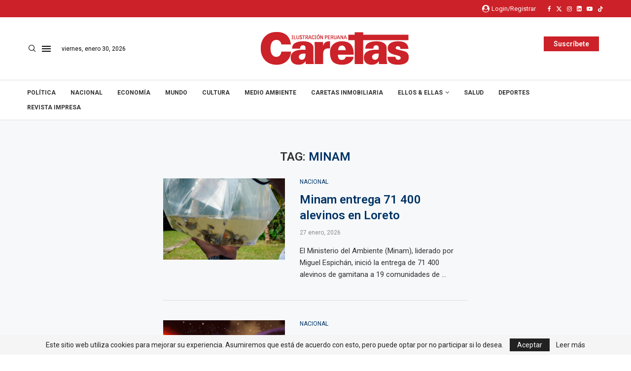

--- FILE ---
content_type: text/html; charset=UTF-8
request_url: https://caretas.pe/tags/minam/
body_size: 35385
content:
<!DOCTYPE html>
<html lang="es">
<head>
    <meta charset="UTF-8">
    <meta http-equiv="X-UA-Compatible" content="IE=edge">
    <meta name="viewport" content="width=device-width, initial-scale=1">
    <link rel="profile" href="http://gmpg.org/xfn/11"/>
	    <!-- Global site tag (gtag.js) - Google Analytics -->
	<script async src="https://www.googletagmanager.com/gtag/js?id=UA-32571753-2"></script>
	<script>
	  window.dataLayer = window.dataLayer || [];
	  function gtag(){dataLayer.push(arguments);}
	  gtag('js', new Date());

	  gtag('config', 'UA-32571753-2');
	</script>
	        <link rel="shortcut icon" href="https://caretas.pe/wp-content/uploads/2024/01/cropped-caretas_logo.png"
              type="image/x-icon"/>
        <link rel="apple-touch-icon" sizes="180x180" href="https://caretas.pe/wp-content/uploads/2024/01/cropped-caretas_logo.png">
	    <link rel="alternate" type="application/rss+xml" title="Caretas RSS Feed"
          href="https://caretas.pe/feed/"/>
    <link rel="alternate" type="application/atom+xml" title="Caretas Atom Feed"
          href="https://caretas.pe/feed/atom/"/>
    <link rel="pingback" href="https://caretas.pe/xmlrpc.php"/>
	<link rel='preconnect' href='https://fonts.googleapis.com' />
<link rel='preconnect' href='https://fonts.gstatic.com' />
<meta http-equiv='x-dns-prefetch-control' content='on'>
<link rel='dns-prefetch' href='//fonts.googleapis.com' />
<link rel='dns-prefetch' href='//fonts.gstatic.com' />
<link rel='dns-prefetch' href='//s.gravatar.com' />
<link rel='dns-prefetch' href='//www.google-analytics.com' />
		<style>.elementor-add-section-area-button.penci-library-modal-btn:hover, .penci-library-modal-btn:hover{background: #6eb48c;opacity: 0.7}.elementor-add-section-area-button.penci-library-modal-btn, .penci-library-modal-btn {margin-left: 5px;background: #6eb48c;vertical-align: top;font-size: 0 !important;}.penci-library-modal-btn:before {content: '';width: 16px;height: 16px;background-image: url('https://caretas.pe/wp-content/themes/soledad/images/penci-icon.png');background-position: center;background-size: contain;background-repeat: no-repeat;}#penci-library-modal .penci-elementor-template-library-template-name {text-align: right;flex: 1 0 0%;}</style>
	<meta name='robots' content='index, follow, max-image-preview:large, max-snippet:-1, max-video-preview:-1' />

	<!-- This site is optimized with the Yoast SEO plugin v23.7 - https://yoast.com/wordpress/plugins/seo/ -->
	<title>Minam Archives - Caretas</title>
	<link rel="canonical" href="https://caretas.pe/tags/minam/" />
	<link rel="next" href="https://caretas.pe/tags/minam/page/2/" />
	<meta property="og:locale" content="es_ES" />
	<meta property="og:type" content="article" />
	<meta property="og:title" content="Minam Archives - Caretas" />
	<meta property="og:url" content="https://caretas.pe/tags/minam/" />
	<meta property="og:site_name" content="Caretas" />
	<meta name="twitter:card" content="summary_large_image" />
	<meta name="twitter:site" content="@Caretas" />
	<script type="application/ld+json" class="yoast-schema-graph">{"@context":"https://schema.org","@graph":[{"@type":"CollectionPage","@id":"https://caretas.pe/tags/minam/","url":"https://caretas.pe/tags/minam/","name":"Minam Archives - Caretas","isPartOf":{"@id":"https://caretas.pe/#website"},"primaryImageOfPage":{"@id":"https://caretas.pe/tags/minam/#primaryimage"},"image":{"@id":"https://caretas.pe/tags/minam/#primaryimage"},"thumbnailUrl":"https://caretas.pe/wp-content/uploads/2026/01/image-206.png","breadcrumb":{"@id":"https://caretas.pe/tags/minam/#breadcrumb"},"inLanguage":"es"},{"@type":"ImageObject","inLanguage":"es","@id":"https://caretas.pe/tags/minam/#primaryimage","url":"https://caretas.pe/wp-content/uploads/2026/01/image-206.png","contentUrl":"https://caretas.pe/wp-content/uploads/2026/01/image-206.png","width":700,"height":400},{"@type":"BreadcrumbList","@id":"https://caretas.pe/tags/minam/#breadcrumb","itemListElement":[{"@type":"ListItem","position":1,"name":"Home","item":"https://caretas.pe/"},{"@type":"ListItem","position":2,"name":"Minam"}]},{"@type":"WebSite","@id":"https://caretas.pe/#website","url":"https://caretas.pe/","name":"Caretas","description":"Ilustración Peruana","publisher":{"@id":"https://caretas.pe/#organization"},"potentialAction":[{"@type":"SearchAction","target":{"@type":"EntryPoint","urlTemplate":"https://caretas.pe/?s={search_term_string}"},"query-input":{"@type":"PropertyValueSpecification","valueRequired":true,"valueName":"search_term_string"}}],"inLanguage":"es"},{"@type":"Organization","@id":"https://caretas.pe/#organization","name":"Caretas","url":"https://caretas.pe/","logo":{"@type":"ImageObject","inLanguage":"es","@id":"https://caretas.pe/#/schema/logo/image/","url":"","contentUrl":"","caption":"Caretas"},"image":{"@id":"https://caretas.pe/#/schema/logo/image/"},"sameAs":["https://www.facebook.com/revistacaretas","https://x.com/Caretas","https://instagram.com/revistacaretas","https://youtube.com/revistacaretas"]}]}</script>
	<!-- / Yoast SEO plugin. -->


<link rel='dns-prefetch' href='//stats.wp.com' />
<link rel='dns-prefetch' href='//sdk.mercadopago.com' />
<link rel='dns-prefetch' href='//fonts.googleapis.com' />
<link rel="alternate" type="application/rss+xml" title="Caretas &raquo; Feed" href="https://caretas.pe/feed/" />
<link rel="alternate" type="application/rss+xml" title="Caretas &raquo; Feed de los comentarios" href="https://caretas.pe/comments/feed/" />
<link rel="alternate" type="application/rss+xml" title="Caretas &raquo; Etiqueta Minam del feed" href="https://caretas.pe/tags/minam/feed/" />
<script type="text/javascript">
/* <![CDATA[ */
window._wpemojiSettings = {"baseUrl":"https:\/\/s.w.org\/images\/core\/emoji\/15.0.3\/72x72\/","ext":".png","svgUrl":"https:\/\/s.w.org\/images\/core\/emoji\/15.0.3\/svg\/","svgExt":".svg","source":{"concatemoji":"https:\/\/caretas.pe\/wp-includes\/js\/wp-emoji-release.min.js?ver=6.5.7"}};
/*! This file is auto-generated */
!function(i,n){var o,s,e;function c(e){try{var t={supportTests:e,timestamp:(new Date).valueOf()};sessionStorage.setItem(o,JSON.stringify(t))}catch(e){}}function p(e,t,n){e.clearRect(0,0,e.canvas.width,e.canvas.height),e.fillText(t,0,0);var t=new Uint32Array(e.getImageData(0,0,e.canvas.width,e.canvas.height).data),r=(e.clearRect(0,0,e.canvas.width,e.canvas.height),e.fillText(n,0,0),new Uint32Array(e.getImageData(0,0,e.canvas.width,e.canvas.height).data));return t.every(function(e,t){return e===r[t]})}function u(e,t,n){switch(t){case"flag":return n(e,"\ud83c\udff3\ufe0f\u200d\u26a7\ufe0f","\ud83c\udff3\ufe0f\u200b\u26a7\ufe0f")?!1:!n(e,"\ud83c\uddfa\ud83c\uddf3","\ud83c\uddfa\u200b\ud83c\uddf3")&&!n(e,"\ud83c\udff4\udb40\udc67\udb40\udc62\udb40\udc65\udb40\udc6e\udb40\udc67\udb40\udc7f","\ud83c\udff4\u200b\udb40\udc67\u200b\udb40\udc62\u200b\udb40\udc65\u200b\udb40\udc6e\u200b\udb40\udc67\u200b\udb40\udc7f");case"emoji":return!n(e,"\ud83d\udc26\u200d\u2b1b","\ud83d\udc26\u200b\u2b1b")}return!1}function f(e,t,n){var r="undefined"!=typeof WorkerGlobalScope&&self instanceof WorkerGlobalScope?new OffscreenCanvas(300,150):i.createElement("canvas"),a=r.getContext("2d",{willReadFrequently:!0}),o=(a.textBaseline="top",a.font="600 32px Arial",{});return e.forEach(function(e){o[e]=t(a,e,n)}),o}function t(e){var t=i.createElement("script");t.src=e,t.defer=!0,i.head.appendChild(t)}"undefined"!=typeof Promise&&(o="wpEmojiSettingsSupports",s=["flag","emoji"],n.supports={everything:!0,everythingExceptFlag:!0},e=new Promise(function(e){i.addEventListener("DOMContentLoaded",e,{once:!0})}),new Promise(function(t){var n=function(){try{var e=JSON.parse(sessionStorage.getItem(o));if("object"==typeof e&&"number"==typeof e.timestamp&&(new Date).valueOf()<e.timestamp+604800&&"object"==typeof e.supportTests)return e.supportTests}catch(e){}return null}();if(!n){if("undefined"!=typeof Worker&&"undefined"!=typeof OffscreenCanvas&&"undefined"!=typeof URL&&URL.createObjectURL&&"undefined"!=typeof Blob)try{var e="postMessage("+f.toString()+"("+[JSON.stringify(s),u.toString(),p.toString()].join(",")+"));",r=new Blob([e],{type:"text/javascript"}),a=new Worker(URL.createObjectURL(r),{name:"wpTestEmojiSupports"});return void(a.onmessage=function(e){c(n=e.data),a.terminate(),t(n)})}catch(e){}c(n=f(s,u,p))}t(n)}).then(function(e){for(var t in e)n.supports[t]=e[t],n.supports.everything=n.supports.everything&&n.supports[t],"flag"!==t&&(n.supports.everythingExceptFlag=n.supports.everythingExceptFlag&&n.supports[t]);n.supports.everythingExceptFlag=n.supports.everythingExceptFlag&&!n.supports.flag,n.DOMReady=!1,n.readyCallback=function(){n.DOMReady=!0}}).then(function(){return e}).then(function(){var e;n.supports.everything||(n.readyCallback(),(e=n.source||{}).concatemoji?t(e.concatemoji):e.wpemoji&&e.twemoji&&(t(e.twemoji),t(e.wpemoji)))}))}((window,document),window._wpemojiSettings);
/* ]]> */
</script>
<link data-minify="1" rel='stylesheet' id='ht_ctc_main_css-css' href='https://caretas.pe/wp-content/cache/min/1/wp-content/plugins/click-to-chat-for-whatsapp/new/inc/assets/css/main.css?ver=1769701019' type='text/css' media='all' />
<link data-minify="1" rel='stylesheet' id='hfe-widgets-style-css' href='https://caretas.pe/wp-content/cache/min/1/wp-content/plugins/header-footer-elementor/inc/widgets-css/frontend.css?ver=1769701019' type='text/css' media='all' />
<style id='wp-emoji-styles-inline-css' type='text/css'>

	img.wp-smiley, img.emoji {
		display: inline !important;
		border: none !important;
		box-shadow: none !important;
		height: 1em !important;
		width: 1em !important;
		margin: 0 0.07em !important;
		vertical-align: -0.1em !important;
		background: none !important;
		padding: 0 !important;
	}
</style>
<link rel='stylesheet' id='wp-block-library-css' href='https://caretas.pe/wp-includes/css/dist/block-library/style.min.css?ver=6.5.7' type='text/css' media='all' />
<style id='wp-block-library-theme-inline-css' type='text/css'>
.wp-block-audio figcaption{color:#555;font-size:13px;text-align:center}.is-dark-theme .wp-block-audio figcaption{color:#ffffffa6}.wp-block-audio{margin:0 0 1em}.wp-block-code{border:1px solid #ccc;border-radius:4px;font-family:Menlo,Consolas,monaco,monospace;padding:.8em 1em}.wp-block-embed figcaption{color:#555;font-size:13px;text-align:center}.is-dark-theme .wp-block-embed figcaption{color:#ffffffa6}.wp-block-embed{margin:0 0 1em}.blocks-gallery-caption{color:#555;font-size:13px;text-align:center}.is-dark-theme .blocks-gallery-caption{color:#ffffffa6}.wp-block-image figcaption{color:#555;font-size:13px;text-align:center}.is-dark-theme .wp-block-image figcaption{color:#ffffffa6}.wp-block-image{margin:0 0 1em}.wp-block-pullquote{border-bottom:4px solid;border-top:4px solid;color:currentColor;margin-bottom:1.75em}.wp-block-pullquote cite,.wp-block-pullquote footer,.wp-block-pullquote__citation{color:currentColor;font-size:.8125em;font-style:normal;text-transform:uppercase}.wp-block-quote{border-left:.25em solid;margin:0 0 1.75em;padding-left:1em}.wp-block-quote cite,.wp-block-quote footer{color:currentColor;font-size:.8125em;font-style:normal;position:relative}.wp-block-quote.has-text-align-right{border-left:none;border-right:.25em solid;padding-left:0;padding-right:1em}.wp-block-quote.has-text-align-center{border:none;padding-left:0}.wp-block-quote.is-large,.wp-block-quote.is-style-large,.wp-block-quote.is-style-plain{border:none}.wp-block-search .wp-block-search__label{font-weight:700}.wp-block-search__button{border:1px solid #ccc;padding:.375em .625em}:where(.wp-block-group.has-background){padding:1.25em 2.375em}.wp-block-separator.has-css-opacity{opacity:.4}.wp-block-separator{border:none;border-bottom:2px solid;margin-left:auto;margin-right:auto}.wp-block-separator.has-alpha-channel-opacity{opacity:1}.wp-block-separator:not(.is-style-wide):not(.is-style-dots){width:100px}.wp-block-separator.has-background:not(.is-style-dots){border-bottom:none;height:1px}.wp-block-separator.has-background:not(.is-style-wide):not(.is-style-dots){height:2px}.wp-block-table{margin:0 0 1em}.wp-block-table td,.wp-block-table th{word-break:normal}.wp-block-table figcaption{color:#555;font-size:13px;text-align:center}.is-dark-theme .wp-block-table figcaption{color:#ffffffa6}.wp-block-video figcaption{color:#555;font-size:13px;text-align:center}.is-dark-theme .wp-block-video figcaption{color:#ffffffa6}.wp-block-video{margin:0 0 1em}.wp-block-template-part.has-background{margin-bottom:0;margin-top:0;padding:1.25em 2.375em}
</style>
<style id='create-block-soledad-style-inline-css' type='text/css'>
.pchead-e-block {
    --pcborder-cl: #dedede;
    --pcaccent-cl: #6eb48c;
}
.heading1-style-1 > h1,
.heading2-style-1 > h2,
.heading3-style-1 > h3,
.heading4-style-1 > h4,
.heading5-style-1 > h5,
.heading1-style-2 > h1,
.heading2-style-2 > h2,
.heading3-style-2 > h3,
.heading4-style-2 > h4,
.heading5-style-2 > h5 {
    padding-bottom: 8px;
    border-bottom: 1px solid var(--pcborder-cl);
    overflow: hidden;
}
.heading1-style-2 > h1,
.heading2-style-2 > h2,
.heading3-style-2 > h3,
.heading4-style-2 > h4,
.heading5-style-2 > h5 {
    border-bottom-width: 0;
    position: relative;
}
.heading1-style-2 > h1:before,
.heading2-style-2 > h2:before,
.heading3-style-2 > h3:before,
.heading4-style-2 > h4:before,
.heading5-style-2 > h5:before {
    content: '';
    width: 50px;
    height: 2px;
    bottom: 0;
    left: 0;
    z-index: 2;
    background: var(--pcaccent-cl);
    position: absolute;
}
.heading1-style-2 > h1:after,
.heading2-style-2 > h2:after,
.heading3-style-2 > h3:after,
.heading4-style-2 > h4:after,
.heading5-style-2 > h5:after {
    content: '';
    width: 100%;
    height: 2px;
    bottom: 0;
    left: 20px;
    z-index: 1;
    background: var(--pcborder-cl);
    position: absolute;
}
.heading1-style-3 > h1,
.heading2-style-3 > h2,
.heading3-style-3 > h3,
.heading4-style-3 > h4,
.heading5-style-3 > h5,
.heading1-style-4 > h1,
.heading2-style-4 > h2,
.heading3-style-4 > h3,
.heading4-style-4 > h4,
.heading5-style-4 > h5 {
    position: relative;
    padding-left: 20px;
}
.heading1-style-3 > h1:before,
.heading2-style-3 > h2:before,
.heading3-style-3 > h3:before,
.heading4-style-3 > h4:before,
.heading5-style-3 > h5:before,
.heading1-style-4 > h1:before,
.heading2-style-4 > h2:before,
.heading3-style-4 > h3:before,
.heading4-style-4 > h4:before,
.heading5-style-4 > h5:before {
    width: 10px;
    height: 100%;
    content: '';
    position: absolute;
    top: 0;
    left: 0;
    bottom: 0;
    background: var(--pcaccent-cl);
}
.heading1-style-4 > h1,
.heading2-style-4 > h2,
.heading3-style-4 > h3,
.heading4-style-4 > h4,
.heading5-style-4 > h5 {
    padding: 10px 20px;
    background: #f1f1f1;
}
.heading1-style-5 > h1,
.heading2-style-5 > h2,
.heading3-style-5 > h3,
.heading4-style-5 > h4,
.heading5-style-5 > h5 {
    position: relative;
    z-index: 1;
}
.heading1-style-5 > h1:before,
.heading2-style-5 > h2:before,
.heading3-style-5 > h3:before,
.heading4-style-5 > h4:before,
.heading5-style-5 > h5:before {
    content: "";
    position: absolute;
    left: 0;
    bottom: 0;
    width: 200px;
    height: 50%;
    transform: skew(-25deg) translateX(0);
    background: var(--pcaccent-cl);
    z-index: -1;
    opacity: 0.4;
}
.heading1-style-6 > h1,
.heading2-style-6 > h2,
.heading3-style-6 > h3,
.heading4-style-6 > h4,
.heading5-style-6 > h5 {
    text-decoration: underline;
    text-underline-offset: 2px;
    text-decoration-thickness: 4px;
    text-decoration-color: var(--pcaccent-cl);
}
</style>
<link rel='stylesheet' id='wp-components-css' href='https://caretas.pe/wp-includes/css/dist/components/style.min.css?ver=6.5.7' type='text/css' media='all' />
<link rel='stylesheet' id='wp-preferences-css' href='https://caretas.pe/wp-includes/css/dist/preferences/style.min.css?ver=6.5.7' type='text/css' media='all' />
<link rel='stylesheet' id='wp-block-editor-css' href='https://caretas.pe/wp-includes/css/dist/block-editor/style.min.css?ver=6.5.7' type='text/css' media='all' />
<link rel='stylesheet' id='wp-reusable-blocks-css' href='https://caretas.pe/wp-includes/css/dist/reusable-blocks/style.min.css?ver=6.5.7' type='text/css' media='all' />
<link rel='stylesheet' id='wp-patterns-css' href='https://caretas.pe/wp-includes/css/dist/patterns/style.min.css?ver=6.5.7' type='text/css' media='all' />
<link rel='stylesheet' id='wp-editor-css' href='https://caretas.pe/wp-includes/css/dist/editor/style.min.css?ver=6.5.7' type='text/css' media='all' />
<link rel='stylesheet' id='embedpress_pro-cgb-style-css-css' href='https://caretas.pe/wp-content/plugins/embedpress-pro/Gutenberg/dist/blocks.style.build.css' type='text/css' media='all' />
<style id='classic-theme-styles-inline-css' type='text/css'>
/*! This file is auto-generated */
.wp-block-button__link{color:#fff;background-color:#32373c;border-radius:9999px;box-shadow:none;text-decoration:none;padding:calc(.667em + 2px) calc(1.333em + 2px);font-size:1.125em}.wp-block-file__button{background:#32373c;color:#fff;text-decoration:none}
</style>
<style id='global-styles-inline-css' type='text/css'>
body{--wp--preset--color--black: #000000;--wp--preset--color--cyan-bluish-gray: #abb8c3;--wp--preset--color--white: #ffffff;--wp--preset--color--pale-pink: #f78da7;--wp--preset--color--vivid-red: #cf2e2e;--wp--preset--color--luminous-vivid-orange: #ff6900;--wp--preset--color--luminous-vivid-amber: #fcb900;--wp--preset--color--light-green-cyan: #7bdcb5;--wp--preset--color--vivid-green-cyan: #00d084;--wp--preset--color--pale-cyan-blue: #8ed1fc;--wp--preset--color--vivid-cyan-blue: #0693e3;--wp--preset--color--vivid-purple: #9b51e0;--wp--preset--gradient--vivid-cyan-blue-to-vivid-purple: linear-gradient(135deg,rgba(6,147,227,1) 0%,rgb(155,81,224) 100%);--wp--preset--gradient--light-green-cyan-to-vivid-green-cyan: linear-gradient(135deg,rgb(122,220,180) 0%,rgb(0,208,130) 100%);--wp--preset--gradient--luminous-vivid-amber-to-luminous-vivid-orange: linear-gradient(135deg,rgba(252,185,0,1) 0%,rgba(255,105,0,1) 100%);--wp--preset--gradient--luminous-vivid-orange-to-vivid-red: linear-gradient(135deg,rgba(255,105,0,1) 0%,rgb(207,46,46) 100%);--wp--preset--gradient--very-light-gray-to-cyan-bluish-gray: linear-gradient(135deg,rgb(238,238,238) 0%,rgb(169,184,195) 100%);--wp--preset--gradient--cool-to-warm-spectrum: linear-gradient(135deg,rgb(74,234,220) 0%,rgb(151,120,209) 20%,rgb(207,42,186) 40%,rgb(238,44,130) 60%,rgb(251,105,98) 80%,rgb(254,248,76) 100%);--wp--preset--gradient--blush-light-purple: linear-gradient(135deg,rgb(255,206,236) 0%,rgb(152,150,240) 100%);--wp--preset--gradient--blush-bordeaux: linear-gradient(135deg,rgb(254,205,165) 0%,rgb(254,45,45) 50%,rgb(107,0,62) 100%);--wp--preset--gradient--luminous-dusk: linear-gradient(135deg,rgb(255,203,112) 0%,rgb(199,81,192) 50%,rgb(65,88,208) 100%);--wp--preset--gradient--pale-ocean: linear-gradient(135deg,rgb(255,245,203) 0%,rgb(182,227,212) 50%,rgb(51,167,181) 100%);--wp--preset--gradient--electric-grass: linear-gradient(135deg,rgb(202,248,128) 0%,rgb(113,206,126) 100%);--wp--preset--gradient--midnight: linear-gradient(135deg,rgb(2,3,129) 0%,rgb(40,116,252) 100%);--wp--preset--font-size--small: 12px;--wp--preset--font-size--medium: 20px;--wp--preset--font-size--large: 32px;--wp--preset--font-size--x-large: 42px;--wp--preset--font-size--normal: 14px;--wp--preset--font-size--huge: 42px;--wp--preset--spacing--20: 0.44rem;--wp--preset--spacing--30: 0.67rem;--wp--preset--spacing--40: 1rem;--wp--preset--spacing--50: 1.5rem;--wp--preset--spacing--60: 2.25rem;--wp--preset--spacing--70: 3.38rem;--wp--preset--spacing--80: 5.06rem;--wp--preset--shadow--natural: 6px 6px 9px rgba(0, 0, 0, 0.2);--wp--preset--shadow--deep: 12px 12px 50px rgba(0, 0, 0, 0.4);--wp--preset--shadow--sharp: 6px 6px 0px rgba(0, 0, 0, 0.2);--wp--preset--shadow--outlined: 6px 6px 0px -3px rgba(255, 255, 255, 1), 6px 6px rgba(0, 0, 0, 1);--wp--preset--shadow--crisp: 6px 6px 0px rgba(0, 0, 0, 1);}:where(.is-layout-flex){gap: 0.5em;}:where(.is-layout-grid){gap: 0.5em;}body .is-layout-flex{display: flex;}body .is-layout-flex{flex-wrap: wrap;align-items: center;}body .is-layout-flex > *{margin: 0;}body .is-layout-grid{display: grid;}body .is-layout-grid > *{margin: 0;}:where(.wp-block-columns.is-layout-flex){gap: 2em;}:where(.wp-block-columns.is-layout-grid){gap: 2em;}:where(.wp-block-post-template.is-layout-flex){gap: 1.25em;}:where(.wp-block-post-template.is-layout-grid){gap: 1.25em;}.has-black-color{color: var(--wp--preset--color--black) !important;}.has-cyan-bluish-gray-color{color: var(--wp--preset--color--cyan-bluish-gray) !important;}.has-white-color{color: var(--wp--preset--color--white) !important;}.has-pale-pink-color{color: var(--wp--preset--color--pale-pink) !important;}.has-vivid-red-color{color: var(--wp--preset--color--vivid-red) !important;}.has-luminous-vivid-orange-color{color: var(--wp--preset--color--luminous-vivid-orange) !important;}.has-luminous-vivid-amber-color{color: var(--wp--preset--color--luminous-vivid-amber) !important;}.has-light-green-cyan-color{color: var(--wp--preset--color--light-green-cyan) !important;}.has-vivid-green-cyan-color{color: var(--wp--preset--color--vivid-green-cyan) !important;}.has-pale-cyan-blue-color{color: var(--wp--preset--color--pale-cyan-blue) !important;}.has-vivid-cyan-blue-color{color: var(--wp--preset--color--vivid-cyan-blue) !important;}.has-vivid-purple-color{color: var(--wp--preset--color--vivid-purple) !important;}.has-black-background-color{background-color: var(--wp--preset--color--black) !important;}.has-cyan-bluish-gray-background-color{background-color: var(--wp--preset--color--cyan-bluish-gray) !important;}.has-white-background-color{background-color: var(--wp--preset--color--white) !important;}.has-pale-pink-background-color{background-color: var(--wp--preset--color--pale-pink) !important;}.has-vivid-red-background-color{background-color: var(--wp--preset--color--vivid-red) !important;}.has-luminous-vivid-orange-background-color{background-color: var(--wp--preset--color--luminous-vivid-orange) !important;}.has-luminous-vivid-amber-background-color{background-color: var(--wp--preset--color--luminous-vivid-amber) !important;}.has-light-green-cyan-background-color{background-color: var(--wp--preset--color--light-green-cyan) !important;}.has-vivid-green-cyan-background-color{background-color: var(--wp--preset--color--vivid-green-cyan) !important;}.has-pale-cyan-blue-background-color{background-color: var(--wp--preset--color--pale-cyan-blue) !important;}.has-vivid-cyan-blue-background-color{background-color: var(--wp--preset--color--vivid-cyan-blue) !important;}.has-vivid-purple-background-color{background-color: var(--wp--preset--color--vivid-purple) !important;}.has-black-border-color{border-color: var(--wp--preset--color--black) !important;}.has-cyan-bluish-gray-border-color{border-color: var(--wp--preset--color--cyan-bluish-gray) !important;}.has-white-border-color{border-color: var(--wp--preset--color--white) !important;}.has-pale-pink-border-color{border-color: var(--wp--preset--color--pale-pink) !important;}.has-vivid-red-border-color{border-color: var(--wp--preset--color--vivid-red) !important;}.has-luminous-vivid-orange-border-color{border-color: var(--wp--preset--color--luminous-vivid-orange) !important;}.has-luminous-vivid-amber-border-color{border-color: var(--wp--preset--color--luminous-vivid-amber) !important;}.has-light-green-cyan-border-color{border-color: var(--wp--preset--color--light-green-cyan) !important;}.has-vivid-green-cyan-border-color{border-color: var(--wp--preset--color--vivid-green-cyan) !important;}.has-pale-cyan-blue-border-color{border-color: var(--wp--preset--color--pale-cyan-blue) !important;}.has-vivid-cyan-blue-border-color{border-color: var(--wp--preset--color--vivid-cyan-blue) !important;}.has-vivid-purple-border-color{border-color: var(--wp--preset--color--vivid-purple) !important;}.has-vivid-cyan-blue-to-vivid-purple-gradient-background{background: var(--wp--preset--gradient--vivid-cyan-blue-to-vivid-purple) !important;}.has-light-green-cyan-to-vivid-green-cyan-gradient-background{background: var(--wp--preset--gradient--light-green-cyan-to-vivid-green-cyan) !important;}.has-luminous-vivid-amber-to-luminous-vivid-orange-gradient-background{background: var(--wp--preset--gradient--luminous-vivid-amber-to-luminous-vivid-orange) !important;}.has-luminous-vivid-orange-to-vivid-red-gradient-background{background: var(--wp--preset--gradient--luminous-vivid-orange-to-vivid-red) !important;}.has-very-light-gray-to-cyan-bluish-gray-gradient-background{background: var(--wp--preset--gradient--very-light-gray-to-cyan-bluish-gray) !important;}.has-cool-to-warm-spectrum-gradient-background{background: var(--wp--preset--gradient--cool-to-warm-spectrum) !important;}.has-blush-light-purple-gradient-background{background: var(--wp--preset--gradient--blush-light-purple) !important;}.has-blush-bordeaux-gradient-background{background: var(--wp--preset--gradient--blush-bordeaux) !important;}.has-luminous-dusk-gradient-background{background: var(--wp--preset--gradient--luminous-dusk) !important;}.has-pale-ocean-gradient-background{background: var(--wp--preset--gradient--pale-ocean) !important;}.has-electric-grass-gradient-background{background: var(--wp--preset--gradient--electric-grass) !important;}.has-midnight-gradient-background{background: var(--wp--preset--gradient--midnight) !important;}.has-small-font-size{font-size: var(--wp--preset--font-size--small) !important;}.has-medium-font-size{font-size: var(--wp--preset--font-size--medium) !important;}.has-large-font-size{font-size: var(--wp--preset--font-size--large) !important;}.has-x-large-font-size{font-size: var(--wp--preset--font-size--x-large) !important;}
.wp-block-navigation a:where(:not(.wp-element-button)){color: inherit;}
:where(.wp-block-post-template.is-layout-flex){gap: 1.25em;}:where(.wp-block-post-template.is-layout-grid){gap: 1.25em;}
:where(.wp-block-columns.is-layout-flex){gap: 2em;}:where(.wp-block-columns.is-layout-grid){gap: 2em;}
.wp-block-pullquote{font-size: 1.5em;line-height: 1.6;}
</style>
<link data-minify="1" rel='stylesheet' id='custom-slider-style-css' href='https://caretas.pe/wp-content/cache/min/1/wp-content/plugins/custom-slider/assets/css/custom-slider.css?ver=1769701019' type='text/css' media='all' />
<link data-minify="1" rel='stylesheet' id='penci-paywall-css' href='https://caretas.pe/wp-content/cache/min/1/wp-content/plugins/penci-paywall/assets/style.css?ver=1769701019' type='text/css' media='all' />
<link data-minify="1" rel='stylesheet' id='woocommerce-smallscreen-css' href='https://caretas.pe/wp-content/cache/min/1/wp-content/plugins/woocommerce/assets/css/woocommerce-smallscreen.css?ver=1769701019' type='text/css' media='only screen and (max-width: 768px)' />
<style id='woocommerce-inline-inline-css' type='text/css'>
.woocommerce form .form-row .required { visibility: visible; }
</style>
<link data-minify="1" rel='stylesheet' id='hfe-style-css' href='https://caretas.pe/wp-content/cache/min/1/wp-content/plugins/header-footer-elementor/assets/css/header-footer-elementor.css?ver=1769701019' type='text/css' media='all' />
<link data-minify="1" rel='stylesheet' id='elementor-icons-css' href='https://caretas.pe/wp-content/cache/min/1/wp-content/plugins/elementor/assets/lib/eicons/css/elementor-icons.min.css?ver=1769701019' type='text/css' media='all' />
<link rel='stylesheet' id='elementor-frontend-css' href='https://caretas.pe/wp-content/plugins/elementor/assets/css/frontend.min.css?ver=3.21.7' type='text/css' media='all' />
<link data-minify="1" rel='stylesheet' id='swiper-css' href='https://caretas.pe/wp-content/cache/min/1/wp-content/plugins/elementor/assets/lib/swiper/v8/css/swiper.min.css?ver=1769701019' type='text/css' media='all' />
<link rel='stylesheet' id='elementor-post-711438-css' href='https://caretas.pe/wp-content/uploads/elementor/css/post-711438.css?ver=1736528705' type='text/css' media='all' />
<link rel='stylesheet' id='elementor-global-css' href='https://caretas.pe/wp-content/uploads/elementor/css/global.css?ver=1736528707' type='text/css' media='all' />
<link rel='stylesheet' id='penci-fonts-css' href='https://fonts.googleapis.com/css?family=Roboto%3A300%2C300italic%2C400%2C400italic%2C500%2C500italic%2C600%2C600italic%2C700%2C700italic%2C800%2C800italic%26subset%3Dlatin%2Ccyrillic%2Ccyrillic-ext%2Cgreek%2Cgreek-ext%2Clatin-ext&#038;display=swap&#038;ver=8.4.9' type='text/css' media='all' />
<link data-minify="1" rel='stylesheet' id='penci-main-style-css' href='https://caretas.pe/wp-content/cache/min/1/wp-content/themes/soledad/main.css?ver=1769701019' type='text/css' media='all' />
<link data-minify="1" rel='stylesheet' id='penci-swiper-bundle-css' href='https://caretas.pe/wp-content/cache/min/1/wp-content/themes/soledad/css/swiper-bundle.min.css?ver=1769701019' type='text/css' media='all' />
<link data-minify="1" rel='stylesheet' id='penci-font-awesomeold-css' href='https://caretas.pe/wp-content/cache/min/1/wp-content/themes/soledad/css/font-awesome.4.7.0.swap.min.css?ver=1769701019' type='text/css' media='all' />
<link data-minify="1" rel='stylesheet' id='penci_icon-css' href='https://caretas.pe/wp-content/cache/min/1/wp-content/themes/soledad/css/penci-icon.css?ver=1769701019' type='text/css' media='all' />
<link rel='stylesheet' id='penci_style-css' href='https://caretas.pe/wp-content/themes/soledad/style.css?ver=8.4.9' type='text/css' media='all' />
<link data-minify="1" rel='stylesheet' id='penci_social_counter-css' href='https://caretas.pe/wp-content/cache/min/1/wp-content/themes/soledad/css/social-counter.css?ver=1769701019' type='text/css' media='all' />
<link rel='stylesheet' id='elementor-post-711498-css' href='https://caretas.pe/wp-content/uploads/elementor/css/post-711498.css?ver=1769442881' type='text/css' media='all' />
<link data-minify="1" rel='stylesheet' id='jet-popup-frontend-css' href='https://caretas.pe/wp-content/cache/min/1/wp-content/plugins/jet-popup/assets/css/jet-popup-frontend.css?ver=1769701019' type='text/css' media='all' />
<link rel='stylesheet' id='wc_mercadopago_checkout_components-css' href='https://caretas.pe/wp-content/plugins/woocommerce-mercadopago/assets/css/checkouts/mp-plugins-components.min.css?ver=7.4.0' type='text/css' media='all' />
<link data-minify="1" rel='stylesheet' id='dashicons-css' href='https://caretas.pe/wp-content/cache/min/1/wp-includes/css/dashicons.min.css?ver=1769701019' type='text/css' media='all' />
<link data-minify="1" rel='stylesheet' id='penci-recipe-css-css' href='https://caretas.pe/wp-content/cache/min/1/wp-content/plugins/penci-recipe/css/recipe.css?ver=1769701019' type='text/css' media='all' />
<link data-minify="1" rel='stylesheet' id='woocommerce-css' href='https://caretas.pe/wp-content/cache/min/1/wp-content/themes/soledad/inc/woocommerce/css/build/woocommerce.css?ver=1769701019' type='text/css' media='all' />
<link data-minify="1" rel='stylesheet' id='woocommerce-layout-css' href='https://caretas.pe/wp-content/cache/min/1/wp-content/themes/soledad/inc/woocommerce/css/build/woocommerce-layout.css?ver=1769701019' type='text/css' media='all' />
<link data-minify="1" rel='stylesheet' id='penci-woocommerce-css' href='https://caretas.pe/wp-content/cache/min/1/wp-content/themes/soledad/inc/woocommerce/css/penci-woocomerce.css?ver=1769701019' type='text/css' media='all' />
<style id='penci-woocommerce-inline-css' type='text/css'>
:root{--pc-woo-quick-view-width: 960px;}
</style>
<link rel='stylesheet' id='google-fonts-1-css' href='https://fonts.googleapis.com/css?family=Roboto%3A100%2C100italic%2C200%2C200italic%2C300%2C300italic%2C400%2C400italic%2C500%2C500italic%2C600%2C600italic%2C700%2C700italic%2C800%2C800italic%2C900%2C900italic%7CRoboto+Slab%3A100%2C100italic%2C200%2C200italic%2C300%2C300italic%2C400%2C400italic%2C500%2C500italic%2C600%2C600italic%2C700%2C700italic%2C800%2C800italic%2C900%2C900italic&#038;display=swap&#038;ver=6.5.7' type='text/css' media='all' />
<link rel='stylesheet' id='elementor-icons-shared-0-css' href='https://caretas.pe/wp-content/plugins/elementor/assets/lib/font-awesome/css/fontawesome.min.css?ver=5.15.3' type='text/css' media='all' />
<link data-minify="1" rel='stylesheet' id='elementor-icons-fa-brands-css' href='https://caretas.pe/wp-content/cache/min/1/wp-content/plugins/elementor/assets/lib/font-awesome/css/brands.min.css?ver=1769701019' type='text/css' media='all' />
<link data-minify="1" rel='stylesheet' id='elementor-icons-fa-solid-css' href='https://caretas.pe/wp-content/cache/min/1/wp-content/plugins/elementor/assets/lib/font-awesome/css/solid.min.css?ver=1769701019' type='text/css' media='all' />
<link data-minify="1" rel='stylesheet' id='elementor-icons-fa-regular-css' href='https://caretas.pe/wp-content/cache/min/1/wp-content/plugins/elementor/assets/lib/font-awesome/css/regular.min.css?ver=1769701019' type='text/css' media='all' />
<link rel="preconnect" href="https://fonts.gstatic.com/" crossorigin><script type="text/template" id="tmpl-variation-template">
	<div class="woocommerce-variation-description">{{{ data.variation.variation_description }}}</div>
	<div class="woocommerce-variation-price">{{{ data.variation.price_html }}}</div>
	<div class="woocommerce-variation-availability">{{{ data.variation.availability_html }}}</div>
</script>
<script type="text/template" id="tmpl-unavailable-variation-template">
	<p>Lo siento, este producto no está disponible. Por favor, elige otra combinación.</p>
</script>
<script type="text/javascript" src="https://caretas.pe/wp-includes/js/dist/vendor/wp-polyfill-inert.min.js?ver=3.1.2" id="wp-polyfill-inert-js"></script>
<script type="text/javascript" src="https://caretas.pe/wp-includes/js/dist/vendor/regenerator-runtime.min.js?ver=0.14.0" id="regenerator-runtime-js"></script>
<script type="text/javascript" src="https://caretas.pe/wp-includes/js/dist/vendor/wp-polyfill.min.js?ver=3.15.0" id="wp-polyfill-js"></script>
<script type="text/javascript" src="https://caretas.pe/wp-includes/js/dist/hooks.min.js?ver=2810c76e705dd1a53b18" id="wp-hooks-js"></script>
<script type="text/javascript" src="https://stats.wp.com/w.js?ver=202605" id="woo-tracks-js"></script>
<script type="text/javascript" src="https://caretas.pe/wp-includes/js/jquery/jquery.min.js?ver=3.7.1" id="jquery-core-js"></script>
<script type="text/javascript" src="https://caretas.pe/wp-includes/js/jquery/jquery-migrate.min.js?ver=3.4.1" id="jquery-migrate-js"></script>
<script type="text/javascript" src="https://caretas.pe/wp-content/plugins/woocommerce/assets/js/jquery-blockui/jquery.blockUI.min.js?ver=2.7.0-wc.8.8.3" id="jquery-blockui-js" defer="defer" data-wp-strategy="defer"></script>
<script type="text/javascript" id="wc-add-to-cart-js-extra">
/* <![CDATA[ */
var wc_add_to_cart_params = {"ajax_url":"\/wp-admin\/admin-ajax.php","wc_ajax_url":"\/?wc-ajax=%%endpoint%%","i18n_view_cart":"Ver carrito","cart_url":"https:\/\/caretas.pe\/carrito\/","is_cart":"","cart_redirect_after_add":"no"};
/* ]]> */
</script>
<script type="text/javascript" src="https://caretas.pe/wp-content/plugins/woocommerce/assets/js/frontend/add-to-cart.min.js?ver=8.8.3" id="wc-add-to-cart-js" defer="defer" data-wp-strategy="defer"></script>
<script type="text/javascript" src="https://caretas.pe/wp-content/plugins/woocommerce/assets/js/js-cookie/js.cookie.min.js?ver=2.1.4-wc.8.8.3" id="js-cookie-js" defer="defer" data-wp-strategy="defer"></script>
<script type="text/javascript" id="woocommerce-js-extra">
/* <![CDATA[ */
var woocommerce_params = {"ajax_url":"\/wp-admin\/admin-ajax.php","wc_ajax_url":"\/?wc-ajax=%%endpoint%%"};
/* ]]> */
</script>
<script type="text/javascript" src="https://caretas.pe/wp-content/plugins/woocommerce/assets/js/frontend/woocommerce.min.js?ver=8.8.3" id="woocommerce-js" defer="defer" data-wp-strategy="defer"></script>
<script type="text/javascript" src="https://caretas.pe/wp-includes/js/underscore.min.js?ver=1.13.4" id="underscore-js"></script>
<script type="text/javascript" id="wp-util-js-extra">
/* <![CDATA[ */
var _wpUtilSettings = {"ajax":{"url":"\/wp-admin\/admin-ajax.php"}};
/* ]]> */
</script>
<script type="text/javascript" src="https://caretas.pe/wp-includes/js/wp-util.min.js?ver=6.5.7" id="wp-util-js"></script>
<script type="text/javascript" id="wc-add-to-cart-variation-js-extra">
/* <![CDATA[ */
var wc_add_to_cart_variation_params = {"wc_ajax_url":"\/?wc-ajax=%%endpoint%%","i18n_no_matching_variations_text":"Lo siento, no hay productos que igualen tu selecci\u00f3n. Por favor, escoge una combinaci\u00f3n diferente.","i18n_make_a_selection_text":"Elige las opciones del producto antes de a\u00f1adir este producto a tu carrito.","i18n_unavailable_text":"Lo siento, este producto no est\u00e1 disponible. Por favor, elige otra combinaci\u00f3n."};
/* ]]> */
</script>
<script type="text/javascript" src="https://caretas.pe/wp-content/plugins/woocommerce/assets/js/frontend/add-to-cart-variation.min.js?ver=8.8.3" id="wc-add-to-cart-variation-js" defer="defer" data-wp-strategy="defer"></script>
<link rel="https://api.w.org/" href="https://caretas.pe/wp-json/" /><link rel="alternate" type="application/json" href="https://caretas.pe/wp-json/wp/v2/tags/1695" /><link rel="EditURI" type="application/rsd+xml" title="RSD" href="https://caretas.pe/xmlrpc.php?rsd" />
<meta name="generator" content="WordPress 6.5.7" />
<meta name="generator" content="WooCommerce 8.8.3" />
<style id="penci-custom-style" type="text/css">body{ --pcbg-cl: #fff; --pctext-cl: #313131; --pcborder-cl: #dedede; --pcheading-cl: #313131; --pcmeta-cl: #888888; --pcaccent-cl: #6eb48c; --pcbody-font: 'PT Serif', serif; --pchead-font: 'Raleway', sans-serif; --pchead-wei: bold; --pcava_bdr:10px;--pcajs_fvw:470px;--pcajs_fvmw:220px; } .single.penci-body-single-style-5 #header, .single.penci-body-single-style-6 #header, .single.penci-body-single-style-10 #header, .single.penci-body-single-style-5 .pc-wrapbuilder-header, .single.penci-body-single-style-6 .pc-wrapbuilder-header, .single.penci-body-single-style-10 .pc-wrapbuilder-header { --pchd-mg: 40px; } .fluid-width-video-wrapper > div { position: absolute; left: 0; right: 0; top: 0; width: 100%; height: 100%; } .yt-video-place { position: relative; text-align: center; } .yt-video-place.embed-responsive .start-video { display: block; top: 0; left: 0; bottom: 0; right: 0; position: absolute; transform: none; } .yt-video-place.embed-responsive .start-video img { margin: 0; padding: 0; top: 50%; display: inline-block; position: absolute; left: 50%; transform: translate(-50%, -50%); width: 68px; height: auto; } .mfp-bg { top: 0; left: 0; width: 100%; height: 100%; z-index: 9999999; overflow: hidden; position: fixed; background: #0b0b0b; opacity: .8; filter: alpha(opacity=80) } .mfp-wrap { top: 0; left: 0; width: 100%; height: 100%; z-index: 9999999; position: fixed; outline: none !important; -webkit-backface-visibility: hidden } body { --pchead-font: 'Roboto', sans-serif; } body { --pcbody-font: 'Roboto', sans-serif; } p{ line-height: 1.8; } #navigation .menu > li > a, #navigation ul.menu ul.sub-menu li > a, .navigation ul.menu ul.sub-menu li > a, .penci-menu-hbg .menu li a, #sidebar-nav .menu li a { font-family: 'Roboto', sans-serif; font-weight: normal; } .penci-hide-tagupdated{ display: none !important; } body, .widget ul li a{ font-size: 15px; } .widget ul li, .widget ol li, .post-entry, p, .post-entry p { font-size: 15px; line-height: 1.8; } .widget ul li, .widget ol li, .post-entry, p, .post-entry p{ line-height: 1.6; } body { --pchead-wei: 600; } .featured-area .penci-image-holder, .featured-area .penci-slider4-overlay, .featured-area .penci-slide-overlay .overlay-link, .featured-style-29 .featured-slider-overlay, .penci-slider38-overlay{ border-radius: ; -webkit-border-radius: ; } .penci-featured-content-right:before{ border-top-right-radius: ; border-bottom-right-radius: ; } .penci-flat-overlay .penci-slide-overlay .penci-mag-featured-content:before{ border-bottom-left-radius: ; border-bottom-right-radius: ; } .container-single .post-image{ border-radius: ; -webkit-border-radius: ; } .penci-mega-thumbnail .penci-image-holder{ border-radius: ; -webkit-border-radius: ; } .penci-magazine-slider .mag-item-1 .mag-meta-child span:after, .penci-magazine-slider .mag-meta-child span:after, .post-box-meta-single > span:before, .standard-top-meta > span:before, .penci-mag-featured-content .feat-meta > span:after, .penci-featured-content .feat-text .feat-meta > span:after, .featured-style-35 .featured-content-excerpt .feat-meta > span:after, .penci-post-box-meta .penci-box-meta span:after, .grid-post-box-meta span:after, .overlay-post-box-meta > div:after{ box-sizing: border-box; -webkit-box-sizing: border-box; width: 4px; height: 4px; border: 2px solid; border-radius: 2px; transform: translateY(-2px); -webkit-transform: translateY(-2px); } .cat > a.penci-cat-name:after{ width: 4px; height: 4px; box-sizing: border-box; -webkit-box-sizing: border-box; transform: none; border-radius: 2px; margin-top: -2px; border-width: 2px; } #navigation .menu > li > a, #navigation ul.menu ul.sub-menu li > a, .navigation ul.menu ul.sub-menu li > a, .penci-menu-hbg .menu li a, #sidebar-nav .menu li a, #navigation .penci-megamenu .penci-mega-child-categories a, .navigation .penci-megamenu .penci-mega-child-categories a{ font-weight: 600; } @media only screen and (max-width: 479px){ .inner-header #logo img{ width: auto; height:90px; } } body{ --pcbg-cl: #f6f8fa; } .penci-single-style-7:not( .penci-single-pheader-noimg ).penci_sidebar #main article.post, .penci-single-style-3:not( .penci-single-pheader-noimg ).penci_sidebar #main article.post { background-color: var(--pcbg-cl); } @media only screen and (max-width: 767px){ .standard-post-special_wrapper { background: var(--pcbg-cl); } } .wrapper-boxed, .wrapper-boxed.enable-boxed, .home-pupular-posts-title span, .penci-post-box-meta.penci-post-box-grid .penci-post-share-box, .penci-pagination.penci-ajax-more a.penci-ajax-more-button, .woocommerce .woocommerce-product-search input[type="search"], .overlay-post-box-meta, .widget ul.side-newsfeed li.featured-news2 .side-item .side-item-text, .widget select, .widget select option, .woocommerce .woocommerce-error, .woocommerce .woocommerce-info, .woocommerce .woocommerce-message, #penci-demobar, #penci-demobar .style-toggle, .grid-overlay-meta .grid-header-box, .header-standard.standard-overlay-meta{ background-color: var(--pcbg-cl); } .penci-grid .list-post.list-boxed-post .item > .thumbnail:before{ border-right-color: var(--pcbg-cl); } .penci-grid .list-post.list-boxed-post:nth-of-type(2n+2) .item > .thumbnail:before{ border-left-color: var(--pcbg-cl); } body{ --pcaccent-cl: #003366; } .penci-menuhbg-toggle:hover .lines-button:after, .penci-menuhbg-toggle:hover .penci-lines:before, .penci-menuhbg-toggle:hover .penci-lines:after,.tags-share-box.tags-share-box-s2 .post-share-plike,.penci-video_playlist .penci-playlist-title,.pencisc-column-2.penci-video_playlist .penci-video-nav .playlist-panel-item, .pencisc-column-1.penci-video_playlist .penci-video-nav .playlist-panel-item,.penci-video_playlist .penci-custom-scroll::-webkit-scrollbar-thumb, .pencisc-button, .post-entry .pencisc-button, .penci-dropcap-box, .penci-dropcap-circle, .penci-login-register input[type="submit"]:hover, .penci-ld .penci-ldin:before, .penci-ldspinner > div{ background: #003366; } a, .post-entry .penci-portfolio-filter ul li a:hover, .penci-portfolio-filter ul li a:hover, .penci-portfolio-filter ul li.active a, .post-entry .penci-portfolio-filter ul li.active a, .penci-countdown .countdown-amount, .archive-box h1, .post-entry a, .container.penci-breadcrumb span a:hover,.container.penci-breadcrumb a:hover, .post-entry blockquote:before, .post-entry blockquote cite, .post-entry blockquote .author, .wpb_text_column blockquote:before, .wpb_text_column blockquote cite, .wpb_text_column blockquote .author, .penci-pagination a:hover, ul.penci-topbar-menu > li a:hover, div.penci-topbar-menu > ul > li a:hover, .penci-recipe-heading a.penci-recipe-print,.penci-review-metas .penci-review-btnbuy, .main-nav-social a:hover, .widget-social .remove-circle a:hover i, .penci-recipe-index .cat > a.penci-cat-name, #bbpress-forums li.bbp-body ul.forum li.bbp-forum-info a:hover, #bbpress-forums li.bbp-body ul.topic li.bbp-topic-title a:hover, #bbpress-forums li.bbp-body ul.forum li.bbp-forum-info .bbp-forum-content a, #bbpress-forums li.bbp-body ul.topic p.bbp-topic-meta a, #bbpress-forums .bbp-breadcrumb a:hover, #bbpress-forums .bbp-forum-freshness a:hover, #bbpress-forums .bbp-topic-freshness a:hover, #buddypress ul.item-list li div.item-title a, #buddypress ul.item-list li h4 a, #buddypress .activity-header a:first-child, #buddypress .comment-meta a:first-child, #buddypress .acomment-meta a:first-child, div.bbp-template-notice a:hover, .penci-menu-hbg .menu li a .indicator:hover, .penci-menu-hbg .menu li a:hover, #sidebar-nav .menu li a:hover, .penci-rlt-popup .rltpopup-meta .rltpopup-title:hover, .penci-video_playlist .penci-video-playlist-item .penci-video-title:hover, .penci_list_shortcode li:before, .penci-dropcap-box-outline, .penci-dropcap-circle-outline, .penci-dropcap-regular, .penci-dropcap-bold{ color: #003366; } .penci-home-popular-post ul.slick-dots li button:hover, .penci-home-popular-post ul.slick-dots li.slick-active button, .post-entry blockquote .author span:after, .error-image:after, .error-404 .go-back-home a:after, .penci-header-signup-form, .woocommerce span.onsale, .woocommerce #respond input#submit:hover, .woocommerce a.button:hover, .woocommerce button.button:hover, .woocommerce input.button:hover, .woocommerce nav.woocommerce-pagination ul li span.current, .woocommerce div.product .entry-summary div[itemprop="description"]:before, .woocommerce div.product .entry-summary div[itemprop="description"] blockquote .author span:after, .woocommerce div.product .woocommerce-tabs #tab-description blockquote .author span:after, .woocommerce #respond input#submit.alt:hover, .woocommerce a.button.alt:hover, .woocommerce button.button.alt:hover, .woocommerce input.button.alt:hover, .pcheader-icon.shoping-cart-icon > a > span, #penci-demobar .buy-button, #penci-demobar .buy-button:hover, .penci-recipe-heading a.penci-recipe-print:hover,.penci-review-metas .penci-review-btnbuy:hover, .penci-review-process span, .penci-review-score-total, #navigation.menu-style-2 ul.menu ul.sub-menu:before, #navigation.menu-style-2 .menu ul ul.sub-menu:before, .penci-go-to-top-floating, .post-entry.blockquote-style-2 blockquote:before, #bbpress-forums #bbp-search-form .button, #bbpress-forums #bbp-search-form .button:hover, .wrapper-boxed .bbp-pagination-links span.current, #bbpress-forums #bbp_reply_submit:hover, #bbpress-forums #bbp_topic_submit:hover,#main .bbp-login-form .bbp-submit-wrapper button[type="submit"]:hover, #buddypress .dir-search input[type=submit], #buddypress .groups-members-search input[type=submit], #buddypress button:hover, #buddypress a.button:hover, #buddypress a.button:focus, #buddypress input[type=button]:hover, #buddypress input[type=reset]:hover, #buddypress ul.button-nav li a:hover, #buddypress ul.button-nav li.current a, #buddypress div.generic-button a:hover, #buddypress .comment-reply-link:hover, #buddypress input[type=submit]:hover, #buddypress div.pagination .pagination-links .current, #buddypress div.item-list-tabs ul li.selected a, #buddypress div.item-list-tabs ul li.current a, #buddypress div.item-list-tabs ul li a:hover, #buddypress table.notifications thead tr, #buddypress table.notifications-settings thead tr, #buddypress table.profile-settings thead tr, #buddypress table.profile-fields thead tr, #buddypress table.wp-profile-fields thead tr, #buddypress table.messages-notices thead tr, #buddypress table.forum thead tr, #buddypress input[type=submit] { background-color: #003366; } .penci-pagination ul.page-numbers li span.current, #comments_pagination span { color: #fff; background: #003366; border-color: #003366; } .footer-instagram h4.footer-instagram-title > span:before, .woocommerce nav.woocommerce-pagination ul li span.current, .penci-pagination.penci-ajax-more a.penci-ajax-more-button:hover, .penci-recipe-heading a.penci-recipe-print:hover,.penci-review-metas .penci-review-btnbuy:hover, .home-featured-cat-content.style-14 .magcat-padding:before, .wrapper-boxed .bbp-pagination-links span.current, #buddypress .dir-search input[type=submit], #buddypress .groups-members-search input[type=submit], #buddypress button:hover, #buddypress a.button:hover, #buddypress a.button:focus, #buddypress input[type=button]:hover, #buddypress input[type=reset]:hover, #buddypress ul.button-nav li a:hover, #buddypress ul.button-nav li.current a, #buddypress div.generic-button a:hover, #buddypress .comment-reply-link:hover, #buddypress input[type=submit]:hover, #buddypress div.pagination .pagination-links .current, #buddypress input[type=submit], form.pc-searchform.penci-hbg-search-form input.search-input:hover, form.pc-searchform.penci-hbg-search-form input.search-input:focus, .penci-dropcap-box-outline, .penci-dropcap-circle-outline { border-color: #003366; } .woocommerce .woocommerce-error, .woocommerce .woocommerce-info, .woocommerce .woocommerce-message { border-top-color: #003366; } .penci-slider ol.penci-control-nav li a.penci-active, .penci-slider ol.penci-control-nav li a:hover, .penci-related-carousel .penci-owl-dot.active span, .penci-owl-carousel-slider .penci-owl-dot.active span{ border-color: #003366; background-color: #003366; } .woocommerce .woocommerce-message:before, .woocommerce form.checkout table.shop_table .order-total .amount, .woocommerce ul.products li.product .price ins, .woocommerce ul.products li.product .price, .woocommerce div.product p.price ins, .woocommerce div.product span.price ins, .woocommerce div.product p.price, .woocommerce div.product .entry-summary div[itemprop="description"] blockquote:before, .woocommerce div.product .woocommerce-tabs #tab-description blockquote:before, .woocommerce div.product .entry-summary div[itemprop="description"] blockquote cite, .woocommerce div.product .entry-summary div[itemprop="description"] blockquote .author, .woocommerce div.product .woocommerce-tabs #tab-description blockquote cite, .woocommerce div.product .woocommerce-tabs #tab-description blockquote .author, .woocommerce div.product .product_meta > span a:hover, .woocommerce div.product .woocommerce-tabs ul.tabs li.active, .woocommerce ul.cart_list li .amount, .woocommerce ul.product_list_widget li .amount, .woocommerce table.shop_table td.product-name a:hover, .woocommerce table.shop_table td.product-price span, .woocommerce table.shop_table td.product-subtotal span, .woocommerce-cart .cart-collaterals .cart_totals table td .amount, .woocommerce .woocommerce-info:before, .woocommerce div.product span.price, .penci-container-inside.penci-breadcrumb span a:hover,.penci-container-inside.penci-breadcrumb a:hover { color: #003366; } .standard-content .penci-more-link.penci-more-link-button a.more-link, .penci-readmore-btn.penci-btn-make-button a, .penci-featured-cat-seemore.penci-btn-make-button a{ background-color: #003366; color: #fff; } .penci-vernav-toggle:before{ border-top-color: #003366; color: #fff; } #penci-login-popup:before{ opacity: ; } #navigation, .show-search { background: #ffffff; } @media only screen and (min-width: 960px){ #navigation.header-11 > .container { background: #ffffff; }} .navigation, .navigation.header-layout-bottom, #navigation, #navigation.header-layout-bottom { border-color: #cc2129; } .navigation .menu > li > a, .navigation .menu .sub-menu li a, #navigation .menu > li > a, #navigation .menu .sub-menu li a { color: #dddddd; } .navigation .menu > li > a:hover, .navigation .menu li.current-menu-item > a, .navigation .menu > li.current_page_item > a, .navigation .menu > li:hover > a, .navigation .menu > li.current-menu-ancestor > a, .navigation .menu > li.current-menu-item > a, .navigation .menu .sub-menu li a:hover, .navigation .menu .sub-menu li.current-menu-item > a, .navigation .sub-menu li:hover > a, #navigation .menu > li > a:hover, #navigation .menu li.current-menu-item > a, #navigation .menu > li.current_page_item > a, #navigation .menu > li:hover > a, #navigation .menu > li.current-menu-ancestor > a, #navigation .menu > li.current-menu-item > a, #navigation .menu .sub-menu li a:hover, #navigation .menu .sub-menu li.current-menu-item > a, #navigation .sub-menu li:hover > a { color: #ffffff; } .navigation ul.menu > li > a:before, .navigation .menu > ul > li > a:before, #navigation ul.menu > li > a:before, #navigation .menu > ul > li > a:before { background: #ffffff; } #navigation.menu-style-3 .menu .sub-menu:after, .navigation.menu-style-3 .menu .sub-menu:after { border-bottom-color: #cc2129; } #navigation.menu-style-3 .menu .sub-menu .sub-menu:after,.navigation.menu-style-3 .menu .sub-menu .sub-menu:after { border-right-color: #cc2129; } #navigation .menu .sub-menu, #navigation .menu .children, #navigation ul.menu > li.megamenu > ul.sub-menu { background-color: #cc2129; } #navigation .menu > li > a, #navigation ul.menu ul.sub-menu li > a, .navigation ul.menu ul.sub-menu li > a, #navigation .penci-megamenu .penci-mega-child-categories a, .navigation .penci-megamenu .penci-mega-child-categories a{ text-transform: none; } #navigation .penci-megamenu .post-mega-title a{ text-transform: uppercase; } #navigation ul.menu > li > a, #navigation .menu > ul > li > a { font-size: 15px; } #navigation .menu .sub-menu li a { color: #ffffff; } #navigation .menu .sub-menu li a:hover, #navigation .menu .sub-menu li.current-menu-item > a, #navigation .sub-menu li:hover > a { color: #f5f5f5; } #navigation.menu-style-2 ul.menu ul.sub-menu:before, #navigation.menu-style-2 .menu ul ul.sub-menu:before { background-color: #cc2129; } .top-search-classes a.cart-contents, .pcheader-icon > a, #navigation .button-menu-mobile,.top-search-classes > a, #navigation #penci-header-bookmark > a { color: #ffffff; } #navigation .button-menu-mobile svg { fill: #ffffff; } .show-search form.pc-searchform input.search-input::-webkit-input-placeholder{ color: #ffffff; } .show-search form.pc-searchform input.search-input:-moz-placeholder { color: #ffffff; opacity: 1;} .show-search form.pc-searchform input.search-input::-moz-placeholder {color: #ffffff; opacity: 1; } .show-search form.pc-searchform input.search-input:-ms-input-placeholder { color: #ffffff; } .penci-search-form form input.search-input::-webkit-input-placeholder{ color: #ffffff; } .penci-search-form form input.search-input:-moz-placeholder { color: #ffffff; opacity: 1;} .penci-search-form form input.search-input::-moz-placeholder {color: #ffffff; opacity: 1; } .penci-search-form form input.search-input:-ms-input-placeholder { color: #ffffff; } .show-search form.pc-searchform input.search-input,.penci-search-form form input.search-input{ color: #ffffff; } .show-search a.close-search { color: #ffffff; } .header-search-style-overlay .show-search a.close-search { color: #ffffff; } .header-search-style-default .pcajx-search-loading.show-search .penci-search-form form button:before {border-left-color: #ffffff;} .show-search form.pc-searchform input.search-input::-webkit-input-placeholder{ color: #ffffff; } .show-search form.pc-searchform input.search-input:-moz-placeholder { color: #ffffff; opacity: 1;} .show-search form.pc-searchform input.search-input::-moz-placeholder {color: #ffffff; opacity: 1; } .show-search form.pc-searchform input.search-input:-ms-input-placeholder { color: #ffffff; } .penci-search-form form input.search-input::-webkit-input-placeholder{ color: #ffffff; } .penci-search-form form input.search-input:-moz-placeholder { color: #ffffff; opacity: 1;} .penci-search-form form input.search-input::-moz-placeholder {color: #ffffff; opacity: 1; } .penci-search-form form input.search-input:-ms-input-placeholder { color: #ffffff; } .show-search form.pc-searchform input.search-input,.penci-search-form form input.search-input{ color: #ffffff; } .penci-header-signup-form { padding-top: px; padding-bottom: px; } .header-social a i, .main-nav-social a { color: #ffffff; } .header-social a:hover i, .main-nav-social a:hover, .penci-menuhbg-toggle:hover .lines-button:after, .penci-menuhbg-toggle:hover .penci-lines:before, .penci-menuhbg-toggle:hover .penci-lines:after { color: #cc2129; } .penci-slide-overlay .overlay-link, .penci-slider38-overlay, .penci-flat-overlay .penci-slide-overlay .penci-mag-featured-content:before, .slider-40-wrapper .list-slider-creative .item-slider-creative .img-container:before { opacity: ; } .penci-item-mag:hover .penci-slide-overlay .overlay-link, .featured-style-38 .item:hover .penci-slider38-overlay, .penci-flat-overlay .penci-item-mag:hover .penci-slide-overlay .penci-mag-featured-content:before { opacity: ; } .penci-featured-content .featured-slider-overlay { opacity: ; } .slider-40-wrapper .list-slider-creative .item-slider-creative:hover .img-container:before { opacity:; } .featured-style-29 .featured-slider-overlay { opacity: ; } .header-standard > h2 a { color: #003366; } .header-standard > h2 a { color: #003366; } .penci-grid li .item h2 a, .penci-masonry .item-masonry h2 a, .grid-mixed .mixed-detail h2 a, .overlay-header-box .overlay-title a { text-transform: none; } .penci-grid li .item h2 a, .penci-masonry .item-masonry h2 a { } .penci-grid .cat a.penci-cat-name, .penci-masonry .cat a.penci-cat-name, .penci-featured-infor .cat a.penci-cat-name, .grid-mixed .cat a.penci-cat-name, .overlay-header-box .cat a.penci-cat-name { text-transform: uppercase; } .penci-featured-infor .penci-entry-title a, .penci-grid li .item h2 a, .penci-masonry .item-masonry h2 a, .grid-mixed .mixed-detail h2 a { color: #003366; } .penci-featured-infor .penci-entry-title a:hover, .penci-grid li .item h2 a:hover, .penci-masonry .item-masonry h2 a:hover, .grid-mixed .mixed-detail h2 a:hover { color: #c20017; } .penci-grid li.typography-style .overlay-typography { opacity: ; } .penci-grid li.typography-style:hover .overlay-typography { opacity: ; } .penci-featured-infor .cat > a.penci-cat-name, .penci-standard-cat .cat > a.penci-cat-name, .grid-header-box .cat > a.penci-cat-name, .header-list-style .cat > a.penci-cat-name, .overlay-header-box .cat > a.penci-cat-name, .inner-boxed-2 .cat > a.penci-cat-name, .main-typography .cat > a.penci-cat-name{ font-size: 12px; } .penci-grid li .item h2 a, .penci-masonry .item-masonry h2 a{font-size:24px;} .grid-post-box-meta, .overlay-header-box .overlay-author, .penci-post-box-meta .penci-box-meta, .header-standard .author-post{ font-size: 12px; } @media only screen and (min-width: 768px){ .penci-grid li.list-post .item > .thumbnail, .home-featured-cat-content.style-6 .mag-post-box.first-post .magcat-thumb{ width: 40%; } .penci-grid li.list-post .item .content-list-right, .home-featured-cat-content.style-6 .mag-post-box.first-post .magcat-detail{ width: 60%; } } .penci-sidebar-content .widget, .penci-sidebar-content.pcsb-boxed-whole { margin-bottom: 40px; } .penci-sidebar-content .penci-border-arrow .inner-arrow { text-transform: none; } .penci-sidebar-content .penci-border-arrow .inner-arrow { font-size: 18px; } #footer-copyright * { font-size: 12px; } #footer-copyright * { font-style: normal; } #widget-area { background-color: #000000; } .footer-widget-wrapper, .footer-widget-wrapper .widget.widget_categories ul li, .footer-widget-wrapper .widget.widget_archive ul li, .footer-widget-wrapper .widget input[type="text"], .footer-widget-wrapper .widget input[type="email"], .footer-widget-wrapper .widget input[type="date"], .footer-widget-wrapper .widget input[type="number"], .footer-widget-wrapper .widget input[type="search"] { color: #ffffff; } .footer-widget-wrapper .widget ul li, .footer-widget-wrapper .widget ul ul, .footer-widget-wrapper .widget input[type="text"], .footer-widget-wrapper .widget input[type="email"], .footer-widget-wrapper .widget input[type="date"], .footer-widget-wrapper .widget input[type="number"], .footer-widget-wrapper .widget input[type="search"] { border-color: #000000; } .footer-widget-wrapper .widget .widget-title { color: #ffffff; } .footer-widget-wrapper .widget .widget-title .inner-arrow { border-color: #000000; } .footer-widget-wrapper a, .footer-widget-wrapper .widget ul.side-newsfeed li .side-item .side-item-text h4 a, .footer-widget-wrapper .widget a, .footer-widget-wrapper .widget-social a i, .footer-widget-wrapper .widget-social a span, .footer-widget-wrapper .widget ul.side-newsfeed li .side-item .side-item-text .side-item-meta a{ color: #ffffff; } .footer-widget-wrapper .widget-social a:hover i{ color: #fff; } .footer-widget-wrapper .penci-tweets-widget-content .icon-tweets, .footer-widget-wrapper .penci-tweets-widget-content .tweet-intents a, .footer-widget-wrapper .penci-tweets-widget-content .tweet-intents span:after, .footer-widget-wrapper .widget ul.side-newsfeed li .side-item .side-item-text h4 a:hover, .footer-widget-wrapper .widget a:hover, .footer-widget-wrapper .widget-social a:hover span, .footer-widget-wrapper a:hover, .footer-widget-wrapper .widget-social.remove-circle a:hover i, .footer-widget-wrapper .widget ul.side-newsfeed li .side-item .side-item-text .side-item-meta a:hover{ color: #ffffff; } .footer-widget-wrapper .widget .tagcloud a:hover, .footer-widget-wrapper .widget-social a:hover i, .footer-widget-wrapper .mc4wp-form input[type="submit"]:hover, .footer-widget-wrapper .widget input[type="submit"]:hover,.footer-widget-wrapper .penci-user-logged-in .penci-user-action-links a:hover, .footer-widget-wrapper .widget button[type="submit"]:hover { color: #fff; background-color: #ffffff; border-color: #ffffff; } .footer-widget-wrapper .about-widget .about-me-heading:before { border-color: #ffffff; } .footer-widget-wrapper .penci-tweets-widget-content .tweet-intents-inner:before, .footer-widget-wrapper .penci-tweets-widget-content .tweet-intents-inner:after { background-color: #ffffff; } .footer-widget-wrapper .penci-owl-carousel.penci-tweets-slider .penci-owl-dots .penci-owl-dot.active span, .footer-widget-wrapper .penci-owl-carousel.penci-tweets-slider .penci-owl-dots .penci-owl-dot:hover span { border-color: #ffffff; background: #ffffff; } #footer-section, .penci-footer-social-moved{ background-color: #000000; } #footer-section a { color: #ffffff; } .penci-user-logged-in .penci-user-action-links a, .penci-login-register input[type="submit"], .widget input[type="submit"], .widget button[type="submit"], .contact-form input[type=submit], #respond #submit, .wpcf7 input[type="submit"], .widget_wysija input[type="submit"], div.wpforms-container .wpforms-form.wpforms-form input[type=submit], div.wpforms-container .wpforms-form.wpforms-form button[type=submit], div.wpforms-container .wpforms-form.wpforms-form .wpforms-page-button, .mc4wp-form input[type=submit]{ background-color: #003366; } .pcdark-mode .penci-user-logged-in .penci-user-action-links a, .pcdark-mode .penci-login-register input[type="submit"], .pcdark-mode .widget input[type="submit"], .pcdark-mode .widget button[type="submit"], .pcdark-mode .contact-form input[type=submit], .pcdark-mode #respond #submit, .pcdark-mode .wpcf7 input[type="submit"], .pcdark-mode .widget_wysija input[type="submit"], .pcdark-mode div.wpforms-container .wpforms-form.wpforms-form input[type=submit], .pcdark-mode div.wpforms-container .wpforms-form.wpforms-form button[type=submit], .pcdark-mode div.wpforms-container .wpforms-form.wpforms-form .wpforms-page-button, .pcdark-mode .mc4wp-form input[type=submit]{ background-color: #003366; } .penci-user-logged-in .penci-user-action-links a, .penci-login-register input[type="submit"], .widget input[type="submit"], .widget button[type="submit"], .contact-form input[type=submit], #respond #submit, .wpcf7 input[type="submit"], .widget_wysija input[type="submit"], div.wpforms-container .wpforms-form.wpforms-form input[type=submit], div.wpforms-container .wpforms-form.wpforms-form button[type=submit], div.wpforms-container .wpforms-form.wpforms-form .wpforms-page-button, .mc4wp-form input[type=submit]{ color: #ffffff; } .pcdark-mode .penci-user-logged-in .penci-user-action-links a, .pcdark-mode .penci-login-register input[type="submit"], .pcdark-mode .widget input[type="submit"], .pcdark-mode .widget button[type="submit"], .pcdark-mode .contact-form input[type=submit], .pcdark-mode #respond #submit, .pcdark-mode .wpcf7 input[type="submit"], .pcdark-mode .widget_wysija input[type="submit"], .pcdark-mode div.wpforms-container .wpforms-form.wpforms-form input[type=submit], .pcdark-mode div.wpforms-container .wpforms-form.wpforms-form button[type=submit], .pcdark-mode div.wpforms-container .wpforms-form.wpforms-form .wpforms-page-button, .pcdark-mode .mc4wp-form input[type=submit]{ color: #ffffff; } .wp-block-search .wp-block-search__button svg{ fill: #ffffff; } .penci-user-logged-in .penci-user-action-links a:hover, .penci-login-register input[type="submit"]:hover, .footer-widget-wrapper .widget button[type="submit"]:hover,.footer-widget-wrapper .mc4wp-form input[type="submit"]:hover, .footer-widget-wrapper .widget input[type="submit"]:hover,.widget input[type="submit"]:hover, .widget button[type="submit"]:hover, .contact-form input[type=submit]:hover, #respond #submit:hover, .wpcf7 input[type="submit"]:hover, .widget_wysija input[type="submit"]:hover, div.wpforms-container .wpforms-form.wpforms-form input[type=submit]:hover, div.wpforms-container .wpforms-form.wpforms-form button[type=submit]:hover, div.wpforms-container .wpforms-form.wpforms-form .wpforms-page-button:hover, .mc4wp-form input[type=submit]:hover{ background-color: #153d66; } .penci-header-wrap .pcscrollbar,.pencihd-iscroll-bar { --pcaccent-cl: #cc2128; } .container-single .single-post-title { text-transform: none; } @media only screen and (min-width: 769px){ .container-single .single-post-title { font-size: 30px; } } .container-single .single-post-title { } .container-single .cat a.penci-cat-name { text-transform: uppercase; } .list-post .header-list-style:after, .grid-header-box:after, .penci-overlay-over .overlay-header-box:after, .home-featured-cat-content .first-post .magcat-detail .mag-header:after { content: none; } .list-post .header-list-style, .grid-header-box, .penci-overlay-over .overlay-header-box, .home-featured-cat-content .first-post .magcat-detail .mag-header{ padding-bottom: 0; } .penci-single-style-6 .single-breadcrumb, .penci-single-style-5 .single-breadcrumb, .penci-single-style-4 .single-breadcrumb, .penci-single-style-3 .single-breadcrumb, .penci-single-style-9 .single-breadcrumb, .penci-single-style-7 .single-breadcrumb{ text-align: left; } .container-single .header-standard, .container-single .post-box-meta-single { text-align: left; } .rtl .container-single .header-standard,.rtl .container-single .post-box-meta-single { text-align: right; } #respond h3.comment-reply-title span:before, #respond h3.comment-reply-title span:after, .post-box-title:before, .post-box-title:after { content: none; display: none; } .post-entry.blockquote-style-2 blockquote{ background-color: #ededed } .home-featured-cat-content .mag-photo .mag-overlay-photo { opacity: ; } .home-featured-cat-content .mag-photo:hover .mag-overlay-photo { opacity: ; } .inner-item-portfolio:hover .penci-portfolio-thumbnail a:after { opacity: ; } .penci-menuhbg-toggle { width: 18px; } .penci-menuhbg-toggle .penci-menuhbg-inner { height: 18px; } .penci-menuhbg-toggle .penci-lines, .penci-menuhbg-wapper{ width: 18px; } .penci-menuhbg-toggle .lines-button{ top: 8px; } .penci-menuhbg-toggle .penci-lines:before{ top: 5px; } .penci-menuhbg-toggle .penci-lines:after{ top: -5px; } .penci-menuhbg-toggle:hover .lines-button:after, .penci-menuhbg-toggle:hover .penci-lines:before, .penci-menuhbg-toggle:hover .penci-lines:after{ transform: translateX(28px); } .penci-menuhbg-toggle .lines-button.penci-hover-effect{ left: -28px; } .penci-menu-hbg-inner .penci-hbg_sitetitle{ font-size: 18px; } .penci-menu-hbg-inner .penci-hbg_desc{ font-size: 14px; } .penci-menu-hbg{ width: 330px; }.penci-menu-hbg.penci-menu-hbg-left{ transform: translateX(-330px); -webkit-transform: translateX(-330px); -moz-transform: translateX(-330px); }.penci-menu-hbg.penci-menu-hbg-right{ transform: translateX(330px); -webkit-transform: translateX(330px); -moz-transform: translateX(330px); }.penci-menuhbg-open .penci-menu-hbg.penci-menu-hbg-left, .penci-vernav-poleft.penci-menuhbg-open .penci-vernav-toggle{ left: 330px; }@media only screen and (min-width: 961px) { .penci-vernav-enable.penci-vernav-poleft .wrapper-boxed, .penci-vernav-enable.penci-vernav-poleft .pencipdc_podcast.pencipdc_dock_player{ padding-left: 330px; } .penci-vernav-enable.penci-vernav-poright .wrapper-boxed, .penci-vernav-enable.penci-vernav-poright .pencipdc_podcast.pencipdc_dock_player{ padding-right: 330px; } .penci-vernav-enable .is-sticky #navigation{ width: calc(100% - 330px); } }@media only screen and (min-width: 961px) { .penci-vernav-enable .penci_is_nosidebar .wp-block-image.alignfull, .penci-vernav-enable .penci_is_nosidebar .wp-block-cover-image.alignfull, .penci-vernav-enable .penci_is_nosidebar .wp-block-cover.alignfull, .penci-vernav-enable .penci_is_nosidebar .wp-block-gallery.alignfull, .penci-vernav-enable .penci_is_nosidebar .alignfull{ margin-left: calc(50% - 50vw + 165px); width: calc(100vw - 330px); } }.penci-vernav-poright.penci-menuhbg-open .penci-vernav-toggle{ right: 330px; }@media only screen and (min-width: 961px) { .penci-vernav-enable.penci-vernav-poleft .penci-rltpopup-left{ left: 330px; } }@media only screen and (min-width: 961px) { .penci-vernav-enable.penci-vernav-poright .penci-rltpopup-right{ right: 330px; } }@media only screen and (max-width: 1500px) and (min-width: 961px) { .penci-vernav-enable .container { max-width: 100%; max-width: calc(100% - 30px); } .penci-vernav-enable .container.home-featured-boxes{ display: block; } .penci-vernav-enable .container.home-featured-boxes:before, .penci-vernav-enable .container.home-featured-boxes:after{ content: ""; display: table; clear: both; } } .widget ul li, .post-entry, p, .post-entry p {text-align: left;} .pc-premium-post { display: inline-block; line-height: 100%; margin-right: 0px; font-size: 0px; } .penci-featured-caption { font-size: 14px; color: #fff; background-color: #d62728; /* Color de fondo rojo */ padding: 10px; margin-top: 10px; text-align: left; border-radius: 5px; } .post-image { position: relative; } .penci-featured-caption { position: absolute; bottom: 0; left: 0; width: 100%; box-sizing: border-box; } span.pc-premium-post:before{content:"Premium:"} .penci-block-vc .penci-border-arrow .inner-arrow { text-transform: none; } .penci-block-vc .penci-border-arrow .inner-arrow { font-size: 18px; } body{--pccat_progress_active_bg_cl: #003366;--pcpage_glink_hv_cl: #003366;--pcpage_btns_bdr_hv_cl: #003366;--pcpage_btns_bg_cl: #003366;--pcwp_btn_bg_cl: #003366;--pcwp_btn_alt_bg_hv_cl: #003366;--pcs_fsp_general: 15px;--pcs_fsp_tab_tt: 15px;--pcaccent-cl: #003366}.penci_header.penci-header-builder.main-builder-header{}.penci-header-image-logo,.penci-header-text-logo{--pchb-logo-title-fw:bold;--pchb-logo-title-fs:normal;--pchb-logo-slogan-fw:bold;--pchb-logo-slogan-fs:normal;}.pc-logo-desktop.penci-header-image-logo img{max-height:60px;}@media only screen and (max-width: 767px){.penci_navbar_mobile .penci-header-image-logo img{}}.penci_builder_sticky_header_desktop .penci-header-image-logo img{}.penci_navbar_mobile .penci-header-text-logo{--pchb-m-logo-title-fw:bold;--pchb-m-logo-title-fs:normal;--pchb-m-logo-slogan-fw:bold;--pchb-m-logo-slogan-fs:normal;}.penci_navbar_mobile .penci-header-image-logo img{max-height:40px;}.penci_navbar_mobile .sticky-enable .penci-header-image-logo img{}.pb-logo-sidebar-mobile{--pchb-logo-sm-title-fw:bold;--pchb-logo-sm-title-fs:normal;--pchb-logo-sm-slogan-fw:bold;--pchb-logo-sm-slogan-fs:normal;}.pc-builder-element.pb-logo-sidebar-mobile img{max-width:220px;max-height:60px;}.pc-logo-sticky{--pchb-logo-s-title-fw:bold;--pchb-logo-s-title-fs:normal;--pchb-logo-s-slogan-fw:bold;--pchb-logo-s-slogan-fs:normal;}.pc-builder-element.pc-logo-sticky.pc-logo img{max-height:40px;}.pc-builder-element.pc-main-menu{--pchb-main-menu-fs:12px;--pchb-main-menu-fs_l2:12px;--pchb-main-menu-lh:30px;}.pc-builder-element.pc-second-menu{--pchb-second-menu-fs:11px;--pchb-second-menu-lh:30px;--pchb-second-menu-fs_l2:12px;--pchb-second-menu-mg:15px;}.pc-builder-element.pc-third-menu{--pchb-third-menu-fs:12px;--pchb-third-menu-fs_l2:12px;}.penci-builder.penci-builder-button.button-1{margin-bottom: 20px;padding-right: 20px;padding-left: 20px;background-color:#cc2128;color:#ffffff;}.penci-builder.penci-builder-button.button-1:hover{}.penci-builder.penci-builder-button.button-2{}.penci-builder.penci-builder-button.button-2:hover{}.penci-builder.penci-builder-button.button-3{}.penci-builder.penci-builder-button.button-3:hover{}.penci-builder.penci-builder-button.button-mobile-1{border-top-left-radius: 5px;border-top-right-radius: 5px;border-bottom-right-radius: 5px;border-bottom-left-radius: 5px;background-color:#cc2128;color:#ffffff;}.penci-builder.penci-builder-button.button-mobile-1:hover{}.penci-builder.penci-builder-button.button-2{}.penci-builder.penci-builder-button.button-2:hover{}.penci-builder-mobile-sidebar-nav.penci-menu-hbg{border-width:0;border-style:solid;}.pc-builder-menu.pc-dropdown-menu{--pchb-dd-lv1:13px;--pchb-dd-lv2:12px;}.penci-header-builder .pc-builder-element.pc-second-menu{margin-left: 20px;}.penci-mobile-midbar{border-bottom-width: 1px;}.pc-builder-element.penci-top-search .search-click{color:#000000}.penci-builder-element.penci-data-time-format{color:#000000}.pc-header-element.pc-login-register a{color:#ffffff}.pc-builder-element.pc-second-menu .navigation .menu > li > a,.pc-builder-element.pc-second-menu .navigation ul.menu ul.sub-menu a{color:#ffffff}.penci-builder-element.header-social.desktop-social a i{font-size:12px}body:not(.rtl) .penci-builder-element.desktop-social .inner-header-social a{margin-right:8px}body.rtl .penci-builder-element.desktop-social .inner-header-social a{margin-left:8px}.penci-builder-element.desktop-social .inner-header-social a i{border-color:#ffffff}.penci-builder-element.desktop-social .inner-header-social a,.penci-builder-element.desktop-social .inner-header-social a i{color:#ffffff}.pc-builder-element a.penci-menuhbg-toggle .lines-button:after, .pc-builder-element a.penci-menuhbg-toggle.builder .penci-lines:before,.pc-builder-element a.penci-menuhbg-toggle.builder .penci-lines:after{background-color:#0a0a0a}.pc-builder-element a.penci-menuhbg-toggle{border-style:none}.pc-search-form-sidebar.search-style-icon-button .searchsubmit:before,.pc-search-form-sidebar.search-style-text-button .searchsubmit {line-height:40px}.penci-builder-button.button-1{font-size:14px}.pc-header-element.penci-topbar-social .pclogin-item a i{font-size:15px}.penci-builder.penci-builder-button.button-1{font-weight:600}.penci-builder.penci-builder-button.button-1{font-style:normal}.penci-builder.penci-builder-button.button-2{font-weight:bold}.penci-builder.penci-builder-button.button-2{font-style:normal}.penci-builder.penci-builder-button.button-3{font-weight:bold}.penci-builder.penci-builder-button.button-3{font-style:normal}.penci-builder.penci-builder-button.button-mobile-1{font-weight:bold}.penci-builder.penci-builder-button.button-mobile-1{font-style:normal}.penci-builder.penci-builder-button.button-mobile-2{font-weight:bold}.penci-builder.penci-builder-button.button-mobile-2{font-style:normal}.penci-builder-element.penci-data-time-format{font-size:12px}.pc-wrapbuilder-header{--pchb-socialw:24px}.penci_builder_sticky_header_desktop{border-style:solid}.penci-builder-element.penci-topbar-trending{max-width:420px}.penci_header.main-builder-header{border-style:solid}.penci-builder-element.pc-search-form.pc-search-form-sidebar,.penci-builder-element.pc-search-form.search-style-icon-button.pc-search-form-sidebar .search-input,.penci-builder-element.pc-search-form.search-style-text-button.pc-search-form-sidebar .search-input{line-height:38px}.penci-builder-element.pc-search-form-sidebar.search-style-default .search-input{line-height:38px;padding-top:0;padding-bottom:0}.pc-builder-element.pc-logo.pb-logo-mobile{}.pc-header-element.penci-topbar-social .pclogin-item a{}.pc-header-element.penci-topbar-social-mobile .pclogin-item a{}body.penci-header-preview-layout .wrapper-boxed{min-height:1500px}.penci_header_overlap .penci-desktop-topblock,.penci-desktop-topblock{border-width:0;border-style:solid;}.penci_header_overlap .penci-desktop-topbar,.penci-desktop-topbar{border-width:0;background-color:#cc2128;border-style:solid;padding-top: 10px;padding-bottom: 10px;}.penci_header_overlap .penci-desktop-midbar,.penci-desktop-midbar{border-width:0;border-style:solid;padding-top: 30px;padding-bottom: 30px;}.penci_header_overlap .penci-desktop-bottombar,.penci-desktop-bottombar{border-width:0;border-color:#dedede;border-style:solid;border-top-width: 1px;border-bottom-width: 1px;}.penci_header_overlap .penci-desktop-bottomblock,.penci-desktop-bottomblock{border-width:0;border-style:solid;}.penci_header_overlap .penci-sticky-top,.penci-sticky-top{border-width:0;border-style:solid;}.penci_header_overlap .penci-sticky-mid,.penci-sticky-mid{border-width:0;border-style:solid;}.penci_header_overlap .penci-sticky-bottom,.penci-sticky-bottom{border-width:0;border-style:solid;}.penci_header_overlap .penci-mobile-topbar,.penci-mobile-topbar{border-width:0;border-style:solid;}.penci_header_overlap .penci-mobile-midbar,.penci-mobile-midbar{border-width:0;border-color:#dedede;border-style:solid;border-bottom-width: 1px;}.penci_header_overlap .penci-mobile-bottombar,.penci-mobile-bottombar{border-width:0;border-style:solid;} body { --pcdm_btnbg: rgba(0, 0, 0, .1); --pcdm_btnd: #666; --pcdm_btndbg: #fff; --pcdm_btnn: var(--pctext-cl); --pcdm_btnnbg: var(--pcbg-cl); } body.pcdm-enable { --pcbg-cl: #000000; --pcbg-l-cl: #1a1a1a; --pcbg-d-cl: #000000; --pctext-cl: #fff; --pcborder-cl: #313131; --pcborders-cl: #3c3c3c; --pcheading-cl: rgba(255,255,255,0.9); --pcmeta-cl: #999999; --pcl-cl: #fff; --pclh-cl: #003366; --pcaccent-cl: #003366; background-color: var(--pcbg-cl); color: var(--pctext-cl); } body.pcdark-df.pcdm-enable.pclight-mode { --pcbg-cl: #fff; --pctext-cl: #313131; --pcborder-cl: #dedede; --pcheading-cl: #313131; --pcmeta-cl: #888888; --pcaccent-cl: #003366; } body.pcdm-enable .post-entry.blockquote-style-2 blockquote{ background-color: var(--pcbg-cl) }</style><script>
var penciBlocksArray=[];
var portfolioDataJs = portfolioDataJs || [];var PENCILOCALCACHE = {};
		(function () {
				"use strict";
		
				PENCILOCALCACHE = {
					data: {},
					remove: function ( ajaxFilterItem ) {
						delete PENCILOCALCACHE.data[ajaxFilterItem];
					},
					exist: function ( ajaxFilterItem ) {
						return PENCILOCALCACHE.data.hasOwnProperty( ajaxFilterItem ) && PENCILOCALCACHE.data[ajaxFilterItem] !== null;
					},
					get: function ( ajaxFilterItem ) {
						return PENCILOCALCACHE.data[ajaxFilterItem];
					},
					set: function ( ajaxFilterItem, cachedData ) {
						PENCILOCALCACHE.remove( ajaxFilterItem );
						PENCILOCALCACHE.data[ajaxFilterItem] = cachedData;
					}
				};
			}
		)();function penciBlock() {
		    this.atts_json = '';
		    this.content = '';
		}</script>
<script type="application/ld+json">{
    "@context": "https:\/\/schema.org\/",
    "@type": "organization",
    "@id": "#organization",
    "logo": {
        "@type": "ImageObject",
        "url": "https:\/\/caretas.pe\/wp-content\/uploads\/2024\/02\/Logo_Caretas-1.png"
    },
    "url": "https:\/\/caretas.pe\/",
    "name": "Caretas",
    "description": "Ilustraci\u00f3n Peruana"
}</script><script type="application/ld+json">{
    "@context": "https:\/\/schema.org\/",
    "@type": "WebSite",
    "name": "Caretas",
    "alternateName": "Ilustraci\u00f3n Peruana",
    "url": "https:\/\/caretas.pe\/"
}</script><script type="application/ld+json">{
    "@context": "https:\/\/schema.org\/",
    "@type": "BreadcrumbList",
    "itemListElement": [
        {
            "@type": "ListItem",
            "position": 1,
            "item": {
                "@id": "https:\/\/caretas.pe",
                "name": "Revista Caretas"
            }
        },
        {
            "@type": "ListItem",
            "position": 2,
            "item": {
                "@id": "https:\/\/caretas.pe\/tags\/minam\/",
                "name": "Minam"
            }
        }
    ]
}</script>	<noscript><style>.woocommerce-product-gallery{ opacity: 1 !important; }</style></noscript>
	<meta name="generator" content="Elementor 3.21.7; features: e_optimized_assets_loading, additional_custom_breakpoints; settings: css_print_method-external, google_font-enabled, font_display-swap">
	<style type="text/css">
				.penci-recipe-tagged .prt-icon span, .penci-recipe-action-buttons .penci-recipe-button:hover{ background-color:#003366; }																																																																																															</style>
	<link rel="icon" href="https://caretas.pe/wp-content/uploads/2024/01/cropped-caretas_logo.png" sizes="32x32" />
<link rel="icon" href="https://caretas.pe/wp-content/uploads/2024/01/cropped-caretas_logo.png" sizes="192x192" />
<link rel="apple-touch-icon" href="https://caretas.pe/wp-content/uploads/2024/01/cropped-caretas_logo.png" />
<meta name="msapplication-TileImage" content="https://caretas.pe/wp-content/uploads/2024/01/cropped-caretas_logo.png" />
		<style type="text/css" id="wp-custom-css">
			.pc-logo-desktop.penci-header-image-logo img {
    max-height: 234px;
}

.penci_navbar_mobile .penci-header-image-logo img {
    max-height: 120px;
}
		</style>
		<script data-minify="1" async src="https://caretas.pe/wp-content/cache/min/1/tag/js/gpt.js?ver=1769701019" crossorigin="anonymous"></script>

<!-- Google Tag Manager -->
<script>(function(w,d,s,l,i){w[l]=w[l]||[];w[l].push({'gtm.start':
new Date().getTime(),event:'gtm.js'});var f=d.getElementsByTagName(s)[0],
j=d.createElement(s),dl=l!='dataLayer'?'&l='+l:'';j.async=true;j.src=
'https://www.googletagmanager.com/gtm.js?id='+i+dl;f.parentNode.insertBefore(j,f);
})(window,document,'script','dataLayer','GTM-N6NN6WXQ');</script>
<!-- End Google Tag Manager -->
<noscript>
<iframe src="https://www.googletagmanager.com/ns.html?id=GTM-N6NN6WXQ"
height="0" width="0" style="display:none;visibility:hidden"></iframe>
</noscript>

</head>

<body  class="archive tag tag-minam tag-1695 wp-custom-logo theme-soledad woocommerce-no-js ehf-template-soledad ehf-stylesheet-soledad soledad-ver-8-4-9 pclight-mode pcmn-drdw-style-slide_down penci-two-sidebar pchds-showup elementor-default elementor-kit-711438">
	
<div class="clever-core-ads"></div>
<div id="soledad_wrapper" class="wrapper-boxed header-style-header-6 header-search-style-showup">
	<div class="penci-header-wrap pc-wrapbuilder-header"><div class="pc-wrapbuilder-header-inner">
	    <div class="penci_header penci-header-builder penci_builder_sticky_header_desktop shadow-enable">
        <div class="penci_container">
            <div class="penci_stickybar penci_navbar">
				<div class="penci-desktop-sticky-mid penci-sticky-mid pcmiddle-center pc-hasel">
    <div class="container container-normal">
        <div class="penci_nav_row">
			
                <div class="penci_nav_col penci_nav_left penci_nav_alignleft">

					    <div class="pc-builder-element pc-logo-sticky pc-logo penci-header-image-logo ">
        <a href="https://caretas.pe/">
            <img class="penci-mainlogo penci-limg pclogo-cls"                  src="https://caretas.pe/wp-content/uploads/2024/06/logo-caretas.png"
                 alt="Caretas"
                 width="300"
                 height="71">
			        </a>
    </div>

                </div>

				
                <div class="penci_nav_col penci_nav_center penci_nav_aligncenter">

					    <div class="pc-builder-element pc-builder-menu pc-main-menu">
        <nav class="navigation menu-style-2 no-class menu-item-normal " role="navigation"
		     itemscope
             itemtype="https://schema.org/SiteNavigationElement">
			<ul id="menu-menutop" class="menu"><li id="menu-item-711566" class="menu-item menu-item-type-post_type menu-item-object-page ajax-mega-menu menu-item-711566"><a href="https://caretas.pe/politica/">Política</a></li>
<li id="menu-item-711565" class="menu-item menu-item-type-post_type menu-item-object-page ajax-mega-menu menu-item-711565"><a href="https://caretas.pe/nacional/">Nacional</a></li>
<li id="menu-item-711561" class="menu-item menu-item-type-post_type menu-item-object-page ajax-mega-menu menu-item-711561"><a href="https://caretas.pe/economia/">Economía</a></li>
<li id="menu-item-711564" class="menu-item menu-item-type-post_type menu-item-object-page ajax-mega-menu menu-item-711564"><a href="https://caretas.pe/mundo/">Mundo</a></li>
<li id="menu-item-711568" class="menu-item menu-item-type-post_type menu-item-object-page ajax-mega-menu menu-item-711568"><a href="https://caretas.pe/cultura/">Cultura</a></li>
<li id="menu-item-774150" class="menu-item menu-item-type-post_type menu-item-object-page ajax-mega-menu menu-item-774150"><a href="https://caretas.pe/medio-ambiente/">Medio ambiente</a></li>
<li id="menu-item-768592" class="menu-item menu-item-type-taxonomy menu-item-object-category ajax-mega-menu menu-item-768592"><a href="https://caretas.pe/seccion/caretas-inmobiliaria/">Caretas Inmobiliaria</a></li>
<li id="menu-item-711562" class="menu-item menu-item-type-post_type menu-item-object-page menu-item-has-children ajax-mega-menu menu-item-711562"><a href="https://caretas.pe/ellos-ellas/">Ellos &#038; Ellas</a>
<ul class="sub-menu">
	<li id="menu-item-717590" class="menu-item menu-item-type-taxonomy menu-item-object-category ajax-mega-menu menu-item-717590"><a href="https://caretas.pe/seccion/ellosellas/gastronomia/">Gastronomía</a></li>
	<li id="menu-item-717589" class="menu-item menu-item-type-taxonomy menu-item-object-category ajax-mega-menu menu-item-717589"><a href="https://caretas.pe/seccion/estilo-de-vida/">Estilo de vida</a></li>
	<li id="menu-item-717588" class="menu-item menu-item-type-taxonomy menu-item-object-category ajax-mega-menu menu-item-717588"><a href="https://caretas.pe/seccion/entretenimiento/">Entretenimiento</a></li>
</ul>
</li>
<li id="menu-item-774555" class="menu-item menu-item-type-taxonomy menu-item-object-category ajax-mega-menu menu-item-774555"><a href="https://caretas.pe/seccion/salud/">Salud</a></li>
<li id="menu-item-711560" class="menu-item menu-item-type-post_type menu-item-object-page ajax-mega-menu menu-item-711560"><a href="https://caretas.pe/deportes/">Deportes</a></li>
<li id="menu-item-711567" class="menu-item menu-item-type-post_type menu-item-object-page ajax-mega-menu menu-item-711567"><a href="https://caretas.pe/revista-impresa/">Revista Impresa</a></li>
</ul>        </nav>
    </div>
	
                </div>

				
                <div class="penci_nav_col penci_nav_right penci_nav_alignright">

					<div id="top-search"
     class="pc-builder-element penci-top-search pcheader-icon top-search-classes ">
    <a href="#" aria-label="Search" class="search-click pc-button-define-customize">
        <i class="penciicon-magnifiying-glass"></i>
    </a>
    <div class="show-search pcbds-showup">
		            <form role="search" method="get" class="pc-searchform"
                  action="https://caretas.pe/">
                <div class="pc-searchform-inner">
                    <input type="text" class="search-input"
                           placeholder="Escriba y pulsa enter..." name="s"/>
                    <i class="penciicon-magnifiying-glass"></i>
                    <button type="submit"
                            class="searchsubmit">Buscar</button>
                </div>
            </form>
			        <a href="#" aria-label="Close" class="search-click close-search"><i class="penciicon-close-button"></i></a>
    </div>
</div>

                </div>

				        </div>
    </div>
</div>
            </div>
        </div>
    </div>
    <div class="penci_header penci-header-builder main-builder-header  normal no-shadow  ">
		<div class="penci_topbar penci-desktop-topbar penci_container bg-normal pcmiddle-normal pc-hasel">
    <div class="container container-normal">
        <div class="penci_nav_row">
			
                <div class="penci_nav_col penci_nav_left penci_nav_alignleft">

						
                </div>

				
                <div class="penci_nav_col penci_nav_center penci_nav_aligncenter">

						
                </div>

				
                <div class="penci_nav_col penci_nav_right penci_nav_alignright">

						<div class="pc-header-element penci-topbar-social pc-login-register"><ul class="pctopbar-login-btn"><li class="pclogin-item login login-popup penci-login-popup-btn"><a href="#penci-login-popup"><i class="penci-faicon fa fa-user-circle" ></i><span>Login/Registrar</span></a></li></ul></div><div class="header-social desktop-social penci-builder-element">
    <div class="inner-header-social social-icon-style penci-social-simple penci-social-textaccent">
		                <a href="https://www.facebook.com/revistacaretas"
                   aria-label="Facebook"  rel="noreferrer"                   target="_blank"><i class="penci-faicon fa fa-facebook" ></i></a>
				                <a href="https://twitter.com/Caretas"
                   aria-label="Twitter"  rel="noreferrer"                   target="_blank"><i class="penci-faicon penciicon-x-twitter" ></i></a>
				                <a href="https://www.instagram.com/revistacaretas/"
                   aria-label="Instagram"  rel="noreferrer"                   target="_blank"><i class="penci-faicon fa fa-instagram" ></i></a>
				                <a href="https://www.linkedin.com/company/revista-caretas"
                   aria-label="Linkedin"  rel="noreferrer"                   target="_blank"><i class="penci-faicon fa fa-linkedin" ></i></a>
				                <a href="http://www.youtube.com/@revistacaretas"
                   aria-label="Youtube"  rel="noreferrer"                   target="_blank"><i class="penci-faicon fa fa-youtube-play" ></i></a>
				                <a href="https://www.tiktok.com/@revistacaretas"
                   aria-label="Tiktok"  rel="noreferrer"                   target="_blank"><i class="penci-faicon penciicon-tik-tok" ></i></a>
				    </div>
</div>

                </div>

				        </div>
    </div>
</div>
<div class="penci_midbar penci-desktop-midbar penci_container bg-normal pcmiddle-normal pc-hasel">
    <div class="container container-normal">
        <div class="penci_nav_row">
			
                <div class="penci_nav_col penci_nav_left penci_nav_alignleft">

						<div id="top-search"
     class="pc-builder-element penci-top-search pcheader-icon top-search-classes ">
    <a href="#" aria-label="Search" class="search-click pc-button-define-customize">
        <i class="penciicon-magnifiying-glass"></i>
    </a>
    <div class="show-search pcbds-showup">
		            <form role="search" method="get" class="pc-searchform"
                  action="https://caretas.pe/">
                <div class="pc-searchform-inner">
                    <input type="text" class="search-input"
                           placeholder="Escriba y pulsa enter..." name="s"/>
                    <i class="penciicon-magnifiying-glass"></i>
                    <button type="submit"
                            class="searchsubmit">Buscar</button>
                </div>
            </form>
			        <a href="#" aria-label="Close" class="search-click close-search"><i class="penciicon-close-button"></i></a>
    </div>
</div>
<div class="pc-builder-element penci-menuhbg-wapper penci-menu-toggle-wapper">
    <a href="#" aria-label="Open Menu" class="penci-menuhbg-toggle builder pc-button-define-customize">
		<span class="penci-menuhbg-inner">
			<i class="lines-button lines-button-double">
				<i class="penci-lines"></i>
			</i>
			<i class="lines-button lines-button-double penci-hover-effect">
				<i class="penci-lines"></i>
			</i>
		</span>
    </a>
</div>

<div class="penci-builder-element penci-data-time-format ">
	    <span>viernes, enero 30, 2026</span>
</div>

                </div>

				
                <div class="penci_nav_col penci_nav_center penci_nav_aligncenter">

						    <div class="pc-builder-element pc-logo pc-logo-desktop penci-header-image-logo ">
        <a href="https://caretas.pe/">
            <img class="penci-mainlogo penci-limg pclogo-cls"                  src="https://caretas.pe/wp-content/uploads/2024/02/Logo_Caretas-1.png"
                 alt="Caretas"
                 width="300"
                 height="67">
			        </a>
    </div>

                </div>

				
                <div class="penci_nav_col penci_nav_right penci_nav_alignright">

						    <a target="_blank" rel="noreferrer"
       href="https://caretas.pe/suscribete/" class="penci-builder penci-builder-button button-1 button-define-style-4 button-shape-customize default ">
		Suscríbete    </a>
<div class="pb-header-builder cart-icon pc-button-define-customize">
	</div>

                </div>

				        </div>
    </div>
</div>
<div class="penci_bottombar penci-desktop-bottombar penci_navbar penci_container bg-normal pcmiddle-normal pc-hasel">
    <div class="container container-normal">
        <div class="penci_nav_row">
			
                <div class="penci_nav_col penci_nav_left penci_nav_alignleft">

						    <div class="pc-builder-element pc-builder-menu pc-main-menu">
        <nav class="navigation menu-style-2 no-class menu-item-normal " role="navigation"
		     itemscope
             itemtype="https://schema.org/SiteNavigationElement">
			<ul id="menu-menutop-1" class="menu"><li class="menu-item menu-item-type-post_type menu-item-object-page ajax-mega-menu menu-item-711566"><a href="https://caretas.pe/politica/">Política</a></li>
<li class="menu-item menu-item-type-post_type menu-item-object-page ajax-mega-menu menu-item-711565"><a href="https://caretas.pe/nacional/">Nacional</a></li>
<li class="menu-item menu-item-type-post_type menu-item-object-page ajax-mega-menu menu-item-711561"><a href="https://caretas.pe/economia/">Economía</a></li>
<li class="menu-item menu-item-type-post_type menu-item-object-page ajax-mega-menu menu-item-711564"><a href="https://caretas.pe/mundo/">Mundo</a></li>
<li class="menu-item menu-item-type-post_type menu-item-object-page ajax-mega-menu menu-item-711568"><a href="https://caretas.pe/cultura/">Cultura</a></li>
<li class="menu-item menu-item-type-post_type menu-item-object-page ajax-mega-menu menu-item-774150"><a href="https://caretas.pe/medio-ambiente/">Medio ambiente</a></li>
<li class="menu-item menu-item-type-taxonomy menu-item-object-category ajax-mega-menu menu-item-768592"><a href="https://caretas.pe/seccion/caretas-inmobiliaria/">Caretas Inmobiliaria</a></li>
<li class="menu-item menu-item-type-post_type menu-item-object-page menu-item-has-children ajax-mega-menu menu-item-711562"><a href="https://caretas.pe/ellos-ellas/">Ellos &#038; Ellas</a>
<ul class="sub-menu">
	<li class="menu-item menu-item-type-taxonomy menu-item-object-category ajax-mega-menu menu-item-717590"><a href="https://caretas.pe/seccion/ellosellas/gastronomia/">Gastronomía</a></li>
	<li class="menu-item menu-item-type-taxonomy menu-item-object-category ajax-mega-menu menu-item-717589"><a href="https://caretas.pe/seccion/estilo-de-vida/">Estilo de vida</a></li>
	<li class="menu-item menu-item-type-taxonomy menu-item-object-category ajax-mega-menu menu-item-717588"><a href="https://caretas.pe/seccion/entretenimiento/">Entretenimiento</a></li>
</ul>
</li>
<li class="menu-item menu-item-type-taxonomy menu-item-object-category ajax-mega-menu menu-item-774555"><a href="https://caretas.pe/seccion/salud/">Salud</a></li>
<li class="menu-item menu-item-type-post_type menu-item-object-page ajax-mega-menu menu-item-711560"><a href="https://caretas.pe/deportes/">Deportes</a></li>
<li class="menu-item menu-item-type-post_type menu-item-object-page ajax-mega-menu menu-item-711567"><a href="https://caretas.pe/revista-impresa/">Revista Impresa</a></li>
</ul>        </nav>
    </div>
	
                </div>

				
                <div class="penci_nav_col penci_nav_center penci_nav_aligncenter">

						
                </div>

				
                <div class="penci_nav_col penci_nav_right penci_nav_alignright">

						
                </div>

				        </div>
    </div>
</div>
    </div>
	<div class="penci_navbar_mobile shadow-enable">
	<div class="penci_mobile_midbar penci-mobile-midbar penci_container sticky-enable pcmiddle-center pc-hasel bgtrans-enable">
    <div class="container">
        <div class="penci_nav_row">
			
                <div class="penci_nav_col penci_nav_left penci_nav_alignleft">

					<div class="pc-button-define-customize pc-builder-element navigation mobile-menu ">
    <div class="button-menu-mobile header-builder"><svg width=18px height=18px viewBox="0 0 512 384" version=1.1 xmlns=http://www.w3.org/2000/svg xmlns:xlink=http://www.w3.org/1999/xlink><g stroke=none stroke-width=1 fill-rule=evenodd><g transform="translate(0.000000, 0.250080)"><rect x=0 y=0 width=512 height=62></rect><rect x=0 y=161 width=512 height=62></rect><rect x=0 y=321 width=512 height=62></rect></g></g></svg></div>
</div>

                </div>

				
                <div class="penci_nav_col penci_nav_center penci_nav_aligncenter">

					    <div class="pc-builder-element pc-logo pb-logo-mobile penci-header-image-logo ">
        <a href="https://caretas.pe/">
            <img class="penci-mainlogo penci-limg pclogo-cls"                  src="https://caretas.pe/wp-content/uploads/2024/02/Logo_Caretas-1.png"
                 alt="Caretas"
                 width="300"
                 height="67">
			        </a>
    </div>

                </div>

				
                <div class="penci_nav_col penci_nav_right penci_nav_alignright">

					<div class="pc-header-element penci-topbar-social-mobile pc-login-register-mobile"><ul class="pctopbar-login-btn"><li class="pclogin-item login login-popup penci-login-popup-btn"><a href="#penci-login-popup"><i class="penci-faicon fa fa-user-circle" ></i></a></li></ul></div>
                </div>

				        </div>
    </div>
</div>
</div>
<a href="#" aria-label="Close" class="close-mobile-menu-builder mpos-left"><i class="penci-faicon fa fa-close"></i></a>
<div id="penci_off_canvas" class="penci-builder-mobile-sidebar-nav penci-menu-hbg mpos-left">
    <div class="penci_mobile_wrapper">
		<div class="nav_wrap penci-mobile-sidebar-content-wrapper">
    <div class="penci-builder-item-wrap item_main">
		    <div class="pc-builder-element pc-logo pb-logo-sidebar-mobile penci-header-image-logo ">
        <a href="https://caretas.pe/">
            <img class="penci-mainlogo penci-limg pclogo-cls"                  src="https://caretas.pe/wp-content/uploads/2024/02/Logo_Caretas-1.png"
                 alt="Caretas"
                 width="300"
                 height="67">
			        </a>
    </div>
<div class="header-social penci-builder-element mobile-social">
    <div class="inner-header-social social-icon-style penci-social-simple penci-social-normal">
		                <a href="https://www.facebook.com/revistacaretas"
                   aria-label="Facebook"  rel="noreferrer"                   target="_blank"><i class="penci-faicon fa fa-facebook" ></i></a>
				                <a href="https://twitter.com/Caretas"
                   aria-label="Twitter"  rel="noreferrer"                   target="_blank"><i class="penci-faicon penciicon-x-twitter" ></i></a>
				                <a href="https://www.instagram.com/revistacaretas/"
                   aria-label="Instagram"  rel="noreferrer"                   target="_blank"><i class="penci-faicon fa fa-instagram" ></i></a>
				                <a href="https://www.linkedin.com/company/revista-caretas"
                   aria-label="Linkedin"  rel="noreferrer"                   target="_blank"><i class="penci-faicon fa fa-linkedin" ></i></a>
				                <a href="http://www.youtube.com/@revistacaretas"
                   aria-label="Youtube"  rel="noreferrer"                   target="_blank"><i class="penci-faicon fa fa-youtube-play" ></i></a>
				                <a href="https://www.tiktok.com/@revistacaretas"
                   aria-label="Tiktok"  rel="noreferrer"                   target="_blank"><i class="penci-faicon penciicon-tik-tok" ></i></a>
				    </div>
</div>
    <a target="_blank" rel="noreferrer"
       href="https://caretas.pe/suscribete/" class="penci-builder penci-builder-button button-1 button-define-style-4 button-shape-customize default ">
		Suscríbete    </a>
<div class="penci-builder-element pc-search-form pc-search-form-sidebar search-style-icon-button ">            <form role="search" method="get" class="pc-searchform"
                  action="https://caretas.pe/">
                <div class="pc-searchform-inner">
                    <input type="text" class="search-input"
                           placeholder="Escriba y pulsa enter..." name="s"/>
                    <i class="penciicon-magnifiying-glass"></i>
                    <button type="submit"
                            class="searchsubmit">Buscar</button>
                </div>
            </form>
			</div>    <div class="pc-builder-element pc-builder-menu pc-dropdown-menu">
        <nav class="no-class normal-click" role="navigation"
		     itemscope
             itemtype="https://schema.org/SiteNavigationElement">
			<ul id="menu-menutop-2" class="menu menu-hgb-main"><li class="menu-item menu-item-type-post_type menu-item-object-page ajax-mega-menu menu-item-711566"><a href="https://caretas.pe/politica/">Política</a></li>
<li class="menu-item menu-item-type-post_type menu-item-object-page ajax-mega-menu menu-item-711565"><a href="https://caretas.pe/nacional/">Nacional</a></li>
<li class="menu-item menu-item-type-post_type menu-item-object-page ajax-mega-menu menu-item-711561"><a href="https://caretas.pe/economia/">Economía</a></li>
<li class="menu-item menu-item-type-post_type menu-item-object-page ajax-mega-menu menu-item-711564"><a href="https://caretas.pe/mundo/">Mundo</a></li>
<li class="menu-item menu-item-type-post_type menu-item-object-page ajax-mega-menu menu-item-711568"><a href="https://caretas.pe/cultura/">Cultura</a></li>
<li class="menu-item menu-item-type-post_type menu-item-object-page ajax-mega-menu menu-item-774150"><a href="https://caretas.pe/medio-ambiente/">Medio ambiente</a></li>
<li class="menu-item menu-item-type-taxonomy menu-item-object-category ajax-mega-menu menu-item-768592"><a href="https://caretas.pe/seccion/caretas-inmobiliaria/">Caretas Inmobiliaria</a></li>
<li class="menu-item menu-item-type-post_type menu-item-object-page menu-item-has-children ajax-mega-menu menu-item-711562"><a href="https://caretas.pe/ellos-ellas/">Ellos &#038; Ellas</a>
<ul class="sub-menu">
	<li class="menu-item menu-item-type-taxonomy menu-item-object-category ajax-mega-menu menu-item-717590"><a href="https://caretas.pe/seccion/ellosellas/gastronomia/">Gastronomía</a></li>
	<li class="menu-item menu-item-type-taxonomy menu-item-object-category ajax-mega-menu menu-item-717589"><a href="https://caretas.pe/seccion/estilo-de-vida/">Estilo de vida</a></li>
	<li class="menu-item menu-item-type-taxonomy menu-item-object-category ajax-mega-menu menu-item-717588"><a href="https://caretas.pe/seccion/entretenimiento/">Entretenimiento</a></li>
</ul>
</li>
<li class="menu-item menu-item-type-taxonomy menu-item-object-category ajax-mega-menu menu-item-774555"><a href="https://caretas.pe/seccion/salud/">Salud</a></li>
<li class="menu-item menu-item-type-post_type menu-item-object-page ajax-mega-menu menu-item-711560"><a href="https://caretas.pe/deportes/">Deportes</a></li>
<li class="menu-item menu-item-type-post_type menu-item-object-page ajax-mega-menu menu-item-711567"><a href="https://caretas.pe/revista-impresa/">Revista Impresa</a></li>
</ul>        </nav>
    </div>

<div class="penci-builder-element penci-html-ads penci-html-ads-mobile">
	<div id='floating_ad'>
    <script>
        googletag.cmd.push(function() { googletag.display('floating_ad'); });
    </script>
</div>
<div id='header_ad'>
        <script>
           googletag.cmd.push(function() { googletag.display('header_ad'); });
        </script>
    </div></div>
    </div>
</div>
    </div>
</div>
</div>
</div>



<div class="container penci_sidebar two-sidebar">
    <div id="main"
         class="penci-layout-list">
        <div class="theiaStickySidebar">

			
			
                <div class="archive-box">
                    <div class="title-bar">
						                            <span>Tag: </span>                        <h1>Minam</h1>
	                                        </div>
					                </div>

				
			
			
							<ul class="penci-wrapper-data penci-grid"><li class="list-post pclist-layout">
    <article id="post-786633" class="item hentry">
		            <div class="thumbnail">
				
				                    <a class="penci-image-holder penci-lazy"
						                       data-bgset="https://caretas.pe/wp-content/uploads/2026/01/image-206-585x390.png"
                       href="https://caretas.pe/nacional/minam-entrega-71-400-alevinos-en-loreto/"
                       title="Minam entrega 71 400 alevinos en Loreto">
                    </a>
				
																																	            </div>
		
        <div class="content-list-right content-list-center
				">
            <div class="header-list-style">
				                    <span class="cat"><a style="" class="penci-cat-name penci-cat-15" href="https://caretas.pe/seccion/nacional/"  rel="category tag"><span style="">Nacional</span></a></span>
				
                <h2 class="penci-entry-title entry-title grid-title"><a
                            href="https://caretas.pe/nacional/minam-entrega-71-400-alevinos-en-loreto/">Minam entrega 71 400 alevinos en Loreto</a></h2>
						<div class="penci-hide-tagupdated">
			<span class="author-italic author vcard">por 										<a class="author-url url fn n"
											href="https://caretas.pe/author/emandujano/">Edgar Mandujano</a>
									</span>
			<time class="entry-date published" datetime="2026-01-27T05:15:00-05:00">27 enero, 2026</time>		</div>
											                    <div class="grid-post-box-meta">
												                            <span class="otherl-date"><time class="entry-date published" datetime="2026-01-27T05:15:00-05:00">27 enero, 2026</time></span>
																								                    </div>
				            </div>

			                <div class="item-content entry-content">
					<p>El Ministerio del Ambiente (Minam), liderado por Miguel Espichán, inició la entrega de 71 400 alevinos de gamitana a 19 comunidades de &#8230;</p>
                </div>
			
			
			        </div>

    </article>
</li>
<li class="list-post pclist-layout">
    <article id="post-785513" class="item hentry">
		            <div class="thumbnail">
				
				                    <a class="penci-image-holder penci-lazy"
						                       data-bgset="https://caretas.pe/wp-content/uploads/2026/01/1337779-copia-de-fotos-para-web-2-585x370.png"
                       href="https://caretas.pe/nacional/alerta-cientifica-igp-detecta-severa-tormenta-geomagnetica-en-curso-sobre-el-peru/"
                       title="Alerta científica: IGP detecta severa tormenta geomagnética en curso sobre el Perú">
                    </a>
				
																																	            </div>
		
        <div class="content-list-right content-list-center
				">
            <div class="header-list-style">
				                    <span class="cat"><a style="" class="penci-cat-name penci-cat-15" href="https://caretas.pe/seccion/nacional/"  rel="category tag"><span style="">Nacional</span></a></span>
				
                <h2 class="penci-entry-title entry-title grid-title"><a
                            href="https://caretas.pe/nacional/alerta-cientifica-igp-detecta-severa-tormenta-geomagnetica-en-curso-sobre-el-peru/">Alerta científica: IGP detecta severa tormenta geomagnética en curso sobre el Perú</a></h2>
						<div class="penci-hide-tagupdated">
			<span class="author-italic author vcard">por 										<a class="author-url url fn n"
											href="https://caretas.pe/author/angie-joice2701gmail-com/">angie.joice2701@gmail.com</a>
									</span>
			<time class="entry-date published" datetime="2026-01-21T12:07:27-05:00">21 enero, 2026</time>		</div>
											                    <div class="grid-post-box-meta">
												                            <span class="otherl-date"><time class="entry-date published" datetime="2026-01-21T12:07:27-05:00">21 enero, 2026</time></span>
																								                    </div>
				            </div>

			                <div class="item-content entry-content">
					<p>El Instituto Geofísico del Perú (IGP), organismo adscrito al Ministerio del Ambiente, ha emitido una alerta técnica tras confirmar que la Tierra &#8230;</p>
                </div>
			
			
			        </div>

    </article>
</li>
<li class="list-post pclist-layout">
    <article id="post-785473" class="item hentry">
		            <div class="thumbnail">
				
				                    <a class="penci-image-holder penci-lazy"
						                       data-bgset="https://caretas.pe/wp-content/uploads/2026/01/image-123-585x390.png"
                       href="https://caretas.pe/medio-ambiente/peru-y-japon-refuerzan-proteccion-de-humedales-amazonicos/"
                       title="Perú y Japón refuerzan protección de humedales amazónicos">
                    </a>
				
																																	            </div>
		
        <div class="content-list-right content-list-center
				">
            <div class="header-list-style">
				                    <span class="cat"><a style="" class="penci-cat-name penci-cat-55" href="https://caretas.pe/seccion/medio-ambiente/"  rel="category tag"><span style="">Medio ambiente</span></a></span>
				
                <h2 class="penci-entry-title entry-title grid-title"><a
                            href="https://caretas.pe/medio-ambiente/peru-y-japon-refuerzan-proteccion-de-humedales-amazonicos/">Perú y Japón refuerzan protección de humedales amazónicos</a></h2>
						<div class="penci-hide-tagupdated">
			<span class="author-italic author vcard">por 										<a class="author-url url fn n"
											href="https://caretas.pe/author/emandujano/">Edgar Mandujano</a>
									</span>
			<time class="entry-date published" datetime="2026-01-21T05:38:00-05:00">21 enero, 2026</time>		</div>
											                    <div class="grid-post-box-meta">
												                            <span class="otherl-date"><time class="entry-date published" datetime="2026-01-21T05:38:00-05:00">21 enero, 2026</time></span>
																								                    </div>
				            </div>

			                <div class="item-content entry-content">
					<p>El Gobierno peruano reforzó su estrategia de conservación de los bosques y humedales amazónicos con el respaldo del Japón, en el marco &#8230;</p>
                </div>
			
			
			        </div>

    </article>
</li>
<li class="list-post pclist-layout">
    <article id="post-782723" class="item hentry">
		            <div class="thumbnail">
				
				                    <a class="penci-image-holder penci-lazy"
						                       data-bgset="https://caretas.pe/wp-content/uploads/2026/01/Distrito-Sur-de-Nueva-York-SDNY-31-585x390.jpg"
                       href="https://caretas.pe/nacional/emergencia-en-carabayllo-minam-coordina-plan-de-accion-inmediato-para-atender-la-crisis-sanitaria/"
                       title="Minam coordina plan de acción inmediato para atender la crisis sanitaria en Carabayllo">
                    </a>
				
																																	            </div>
		
        <div class="content-list-right content-list-center
				">
            <div class="header-list-style">
				                    <span class="cat"><a style="" class="penci-cat-name penci-cat-15" href="https://caretas.pe/seccion/nacional/"  rel="category tag"><span style="">Nacional</span></a></span>
				
                <h2 class="penci-entry-title entry-title grid-title"><a
                            href="https://caretas.pe/nacional/emergencia-en-carabayllo-minam-coordina-plan-de-accion-inmediato-para-atender-la-crisis-sanitaria/">Minam coordina plan de acción inmediato para atender la crisis sanitaria en Carabayllo</a></h2>
						<div class="penci-hide-tagupdated">
			<span class="author-italic author vcard">por 										<a class="author-url url fn n"
											href="https://caretas.pe/author/angie-joice2701gmail-com/">angie.joice2701@gmail.com</a>
									</span>
			<time class="entry-date published" datetime="2026-01-07T12:01:30-05:00">7 enero, 2026</time>		</div>
											                    <div class="grid-post-box-meta">
												                            <span class="otherl-date"><time class="entry-date published" datetime="2026-01-07T12:01:30-05:00">7 enero, 2026</time></span>
																								                    </div>
				            </div>

			                <div class="item-content entry-content">
					<p>El Ministerio del Ambiente (Minam) puso en marcha la elaboración del plan de acción para atender la crisis sanitaria en Carabayllo, tras &#8230;</p>
                </div>
			
			
			        </div>

    </article>
</li>
<li class="list-post pclist-layout">
    <article id="post-782484" class="item hentry">
		            <div class="thumbnail">
				
				                    <a class="penci-image-holder penci-lazy"
						                       data-bgset="https://caretas.pe/wp-content/uploads/2026/01/Distrito-Sur-de-Nueva-York-SDNY-1-585x390.jpg"
                       href="https://caretas.pe/nacional/carabayllo-en-emergencia-sanitaria-minam-interviene-por-acumulacion-critica-de-basura/"
                       title="Carabayllo en emergencia sanitaria: Minam interviene por acumulación crítica de basura">
                    </a>
				
																																	            </div>
		
        <div class="content-list-right content-list-center
				">
            <div class="header-list-style">
				                    <span class="cat"><a style="" class="penci-cat-name penci-cat-15" href="https://caretas.pe/seccion/nacional/"  rel="category tag"><span style="">Nacional</span></a></span>
				
                <h2 class="penci-entry-title entry-title grid-title"><a
                            href="https://caretas.pe/nacional/carabayllo-en-emergencia-sanitaria-minam-interviene-por-acumulacion-critica-de-basura/">Carabayllo en emergencia sanitaria: Minam interviene por acumulación crítica de basura</a></h2>
						<div class="penci-hide-tagupdated">
			<span class="author-italic author vcard">por 										<a class="author-url url fn n"
											href="https://caretas.pe/author/angie-joice2701gmail-com/">angie.joice2701@gmail.com</a>
									</span>
			<time class="entry-date published" datetime="2026-01-06T09:41:34-05:00">6 enero, 2026</time>		</div>
											                    <div class="grid-post-box-meta">
												                            <span class="otherl-date"><time class="entry-date published" datetime="2026-01-06T09:41:34-05:00">6 enero, 2026</time></span>
																								                    </div>
				            </div>

			                <div class="item-content entry-content">
					<p>El Gobierno central, a través del Ministerio del Ambiente (Minam), declaró oficialmente en emergencia la gestión de residuos sólidos en el distrito &#8230;</p>
                </div>
			
			
			        </div>

    </article>
</li>
<li class="list-post pclist-layout">
    <article id="post-779259" class="item hentry">
		            <div class="thumbnail">
				
				                    <a class="penci-image-holder penci-lazy"
						                       data-bgset="https://caretas.pe/wp-content/uploads/2025/12/Folur-3-1-585x370.jpeg"
                       href="https://caretas.pe/medio-ambiente/minam-y-lideres-indigenas-se-unen-para-blindar-la-produccion-sostenible-de-cafe-y-cacao/"
                       title="Minam y líderes indígenas se unen para blindar la producción sostenible de café y cacao">
                    </a>
				
																																	            </div>
		
        <div class="content-list-right content-list-center
				">
            <div class="header-list-style">
				                    <span class="cat"><a style="" class="penci-cat-name penci-cat-55" href="https://caretas.pe/seccion/medio-ambiente/"  rel="category tag"><span style="">Medio ambiente</span></a></span>
				
                <h2 class="penci-entry-title entry-title grid-title"><a
                            href="https://caretas.pe/medio-ambiente/minam-y-lideres-indigenas-se-unen-para-blindar-la-produccion-sostenible-de-cafe-y-cacao/">Minam y líderes indígenas se unen para blindar la producción sostenible de café y cacao</a></h2>
						<div class="penci-hide-tagupdated">
			<span class="author-italic author vcard">por 										<a class="author-url url fn n"
											href="https://caretas.pe/author/emandujano/">Edgar Mandujano</a>
									</span>
			<time class="entry-date published" datetime="2025-12-10T12:59:43-05:00">10 diciembre, 2025</time>		</div>
											                    <div class="grid-post-box-meta">
												                            <span class="otherl-date"><time class="entry-date published" datetime="2025-12-10T12:59:43-05:00">10 diciembre, 2025</time></span>
																								                    </div>
				            </div>

			                <div class="item-content entry-content">
					<p>Por Manuel Boluarte &#8211; Inforegión En un esfuerzo por conciliar la productividad agrícola con la conservación de los bosques, el Ministerio del &#8230;</p>
                </div>
			
			
			        </div>

    </article>
</li>
<li class="list-post pclist-layout">
    <article id="post-779094" class="item hentry">
		            <div class="thumbnail">
				
				                    <a class="penci-image-holder penci-lazy"
						                       data-bgset="https://caretas.pe/wp-content/uploads/2025/12/image-83-585x390.png"
                       href="https://caretas.pe/home_web/home_principal/mineria-ilegal-arrasa-270-mil-hectareas-y-pone-en-alerta-al-ministerio-del-ambiente/"
                       title="Minería ilegal arrasa 270 mil hectáreas y pone en alerta al Ministerio del Ambiente">
                    </a>
				
																																	            </div>
		
        <div class="content-list-right content-list-center
				">
            <div class="header-list-style">
				                    <span class="cat"><a style="" class="penci-cat-name penci-cat-6063" href="https://caretas.pe/seccion/home_web/home_principal/"  rel="category tag"><span style="">home_principal</span></a></span>
				
                <h2 class="penci-entry-title entry-title grid-title"><a
                            href="https://caretas.pe/home_web/home_principal/mineria-ilegal-arrasa-270-mil-hectareas-y-pone-en-alerta-al-ministerio-del-ambiente/">Minería ilegal arrasa 270 mil hectáreas y pone en alerta al Ministerio del Ambiente</a></h2>
						<div class="penci-hide-tagupdated">
			<span class="author-italic author vcard">por 										<a class="author-url url fn n"
											href="https://caretas.pe/author/emandujano/">Edgar Mandujano</a>
									</span>
			<time class="entry-date published" datetime="2025-12-09T10:16:31-05:00">9 diciembre, 2025</time>		</div>
											                    <div class="grid-post-box-meta">
												                            <span class="otherl-date"><time class="entry-date published" datetime="2025-12-09T10:16:31-05:00">9 diciembre, 2025</time></span>
																								                    </div>
				            </div>

			                <div class="item-content entry-content">
					<p>Miguel Espichán advierte que ampliación del Reinfo no debe interpretarse como un aval a operaciones irregulares El Ministro del Ambiente, Miguel Espichán, &#8230;</p>
                </div>
			
			
			        </div>

    </article>
</li>
<li class="list-post pclist-layout">
    <article id="post-778922" class="item hentry">
		            <div class="thumbnail">
				
				                    <a class="penci-image-holder penci-lazy"
						                       data-bgset="https://caretas.pe/wp-content/uploads/2025/12/image-53-585x370.png"
                       href="https://caretas.pe/home_web/home_principal_secundario/ministro-espichan-se-suma-a-megaoperativos-policiales-en-el-cono-sur-de-lima/"
                       title="Ministro Espichán se suma a megaoperativos policiales en el Cono Sur de Lima">
                    </a>
				
																																	            </div>
		
        <div class="content-list-right content-list-center
				">
            <div class="header-list-style">
				                    <span class="cat"><a style="" class="penci-cat-name penci-cat-6064" href="https://caretas.pe/seccion/home_web/home_principal_secundario/"  rel="category tag"><span style="">home_principal_secundario</span></a></span>
				
                <h2 class="penci-entry-title entry-title grid-title"><a
                            href="https://caretas.pe/home_web/home_principal_secundario/ministro-espichan-se-suma-a-megaoperativos-policiales-en-el-cono-sur-de-lima/">Ministro Espichán se suma a megaoperativos policiales en el Cono Sur de Lima</a></h2>
						<div class="penci-hide-tagupdated">
			<span class="author-italic author vcard">por 										<a class="author-url url fn n"
											href="https://caretas.pe/author/emandujano/">Edgar Mandujano</a>
									</span>
			<time class="entry-date published" datetime="2025-12-07T09:55:35-05:00">7 diciembre, 2025</time>		</div>
											                    <div class="grid-post-box-meta">
												                            <span class="otherl-date"><time class="entry-date published" datetime="2025-12-07T09:55:35-05:00">7 diciembre, 2025</time></span>
																								                    </div>
				            </div>

			                <div class="item-content entry-content">
					<p>Operativos para reforzar la seguridad en el sur de la capital En la madrugada del domingo 7 de diciembre, el ministro del &#8230;</p>
                </div>
			
			
			        </div>

    </article>
</li>
<li class="list-post pclist-layout">
    <article id="post-757952" class="item hentry">
		            <div class="thumbnail">
				
				                    <a class="penci-image-holder penci-lazy"
						                       data-bgset="https://caretas.pe/wp-content/uploads/2025/07/mineria-585x390.png"
                       href="https://caretas.pe/edicion_2729/balneario-minero/"
                       title="Balneario minero | Playas en La Libertad son contaminadas">
                    </a>
				
																																	            </div>
		
        <div class="content-list-right content-list-center
				">
            <div class="header-list-style">
				                    <span class="cat"><a style="" class="penci-cat-name penci-cat-12914" href="https://caretas.pe/seccion/edicion_2729/"  rel="category tag"><span style="">Edición_2729</span></a></span>
				
                <h2 class="penci-entry-title entry-title grid-title"><a
                            href="https://caretas.pe/edicion_2729/balneario-minero/"><span class="pc-premium-post text"></span>Balneario minero | Playas en La Libertad son contaminadas</a></h2>
						<div class="penci-hide-tagupdated">
			<span class="author-italic author vcard">por 										<a class="author-url url fn n"
											href="https://caretas.pe/author/editorwebcaretas-com-pe/">editorweb@caretas.com.pe</a>
									</span>
			<time class="entry-date published" datetime="2025-07-10T06:00:00-05:00">10 julio, 2025</time>		</div>
											                    <div class="grid-post-box-meta">
												                            <span class="otherl-date"><time class="entry-date published" datetime="2025-07-10T06:00:00-05:00">10 julio, 2025</time></span>
																								                    </div>
				            </div>

			                <div class="item-content entry-content">
					<p>ORO EN TIEMPOS DE CAOS La onza troy de oro ha alcanzado valores históricos y se perfila como el activo más seguro &#8230;</p>
                </div>
			
			
			        </div>

    </article>
</li>
<li class="list-post pclist-layout">
    <article id="post-752188" class="item hentry">
		            <div class="thumbnail">
				
				                    <a class="penci-image-holder penci-lazy"
						                       data-bgset="https://caretas.pe/wp-content/uploads/2025/06/image-26-585x390.png"
                       href="https://caretas.pe/medio-ambiente/peru-reconoce-cinco-nuevas-metodologias-para-medir-reduccion-de-gases-de-efecto-invernadero/"
                       title="Perú reconoce cinco nuevas metodologías para medir reducción de gases de efecto invernadero">
                    </a>
				
																																	            </div>
		
        <div class="content-list-right content-list-center
				">
            <div class="header-list-style">
				                    <span class="cat"><a style="" class="penci-cat-name penci-cat-55" href="https://caretas.pe/seccion/medio-ambiente/"  rel="category tag"><span style="">Medio ambiente</span></a></span>
				
                <h2 class="penci-entry-title entry-title grid-title"><a
                            href="https://caretas.pe/medio-ambiente/peru-reconoce-cinco-nuevas-metodologias-para-medir-reduccion-de-gases-de-efecto-invernadero/">Perú reconoce cinco nuevas metodologías para medir reducción de gases de efecto invernadero</a></h2>
						<div class="penci-hide-tagupdated">
			<span class="author-italic author vcard">por 										<a class="author-url url fn n"
											href="https://caretas.pe/author/emandujano/">Edgar Mandujano</a>
									</span>
			<time class="entry-date published" datetime="2025-06-02T15:12:54-05:00">2 junio, 2025</time>		</div>
											                    <div class="grid-post-box-meta">
												                            <span class="otherl-date"><time class="entry-date published" datetime="2025-06-02T15:12:54-05:00">2 junio, 2025</time></span>
																								                    </div>
				            </div>

			                <div class="item-content entry-content">
					<p>Inforegión.- El Ministerio del Ambiente (Minam) aprobó cinco nuevas metodologías técnicas que permiten calcular de forma más precisa cuánto están reduciendo las &#8230;</p>
                </div>
			
			
			        </div>

    </article>
</li>
</ul>				<div class="penci-pagination">
					<div class="newer">
													<div class="disable-url"><span><i class="penci-faicon fa fa-angle-left" ></i>Publicaciones nuevas</span></div>											</div>
					<div class="older">
													<a href="https://caretas.pe/tags/minam/page/2/" ><span>Publicaciones más antiguas <i class="penci-faicon fa fa-angle-right" ></i></span></a>											</div>
				</div>
							
			
			
        </div>
    </div>

			
<div id="sidebar"
     class="penci-sidebar-right penci-sidebar-content style-6 pcalign-left  pciconp-right pcicon-right">
    <div class="theiaStickySidebar">
		<aside id="block-2" class="widget widget_block widget_text">
<p></p>
</aside>    </div>
</div>
		
<div id="sidebar"
     class="penci-sidebar-left penci-sidebar-content style-6 pcalign-left  pciconp-right pcicon-right">
    <div class="theiaStickySidebar">
		    </div>
</div>
	</div>


    <div class="clear-footer"></div>

		<div class="pcfb-wrapper">            <link rel="stylesheet" id="elementor-post-711498-css"
                  href="https://caretas.pe/wp-content/uploads/elementor/css/post-711498.css?ver=1769442881" type="text/css" media="all">
					<div data-elementor-type="wp-post" data-elementor-id="711498" class="elementor elementor-711498">
						<section class="penci-section penci-dmcheck penci-elbg-activate penci-disSticky penci-structure-30 elementor-section elementor-top-section elementor-element elementor-element-b6479a5 elementor-section-boxed elementor-section-height-default elementor-section-height-default" data-id="b6479a5" data-element_type="section" data-settings="{&quot;background_background&quot;:&quot;classic&quot;}">
						<div class="elementor-container elementor-column-gap-wide">
					<div class="penci-ercol-33 penci-ercol-order-1 penci-sticky-sb penci-sidebarSC   elementor-column elementor-col-33 elementor-top-column elementor-element elementor-element-74a53da" data-id="74a53da" data-element_type="column">
			<div class="elementor-widget-wrap elementor-element-populated">
						<div class="elementor-element elementor-element-f1e9b67 elementor-widget elementor-widget-penci-block-heading" data-id="f1e9b67" data-element_type="widget" data-widget_type="penci-block-heading.default">
				<div class="elementor-widget-container">
					<div class="penci-border-arrow penci-homepage-title penci-home-latest-posts style-6 pcalign-left pciconp-right pcicon-right block-title-icon-left">
			<h3 class="inner-arrow">
				<span>
				<a href="#">Nota & Prensa S.A.C.</a>					</span>
			</h3>
					</div>
				</div>
				</div>
				<div class="elementor-element elementor-element-a490621 elementor-widget elementor-widget-text-editor" data-id="a490621" data-element_type="widget" data-widget_type="text-editor.default">
				<div class="elementor-widget-container">
							<p><span class="w8qArf"> </span><span class="LrzXr">Av. Guardia Civil 1321, Oficina 1802, Surquillo, Lima &#8211; Perú</span></p>						</div>
				</div>
				<div class="elementor-element elementor-element-240ed76 elementor-widget elementor-widget-text-editor" data-id="240ed76" data-element_type="widget" data-widget_type="text-editor.default">
				<div class="elementor-widget-container">
							<p>Copyright ©caretas.pe | Por Revista Caretas</p>						</div>
				</div>
				<div class="elementor-element elementor-element-5fbfa53 elementor-widget elementor-widget-text-editor" data-id="5fbfa53" data-element_type="widget" data-widget_type="text-editor.default">
				<div class="elementor-widget-container">
							<p>Todos los derechos reservados</p>						</div>
				</div>
				<div class="elementor-element elementor-element-029ddbc elementor-widget elementor-widget-text-editor" data-id="029ddbc" data-element_type="widget" data-widget_type="text-editor.default">
				<div class="elementor-widget-container">
							<p><a style="color: white; text-decoration: none;" href="https://wa.link/hqltq3" target="_blank" rel="noopener"><strong>ANUNCIA CON NOSOTROS</strong><br /></a></p>						</div>
				</div>
				<div class="elementor-element elementor-element-c0d65d9 elementor-widget elementor-widget-text-editor" data-id="c0d65d9" data-element_type="widget" data-widget_type="text-editor.default">
				<div class="elementor-widget-container">
							<p><strong><a style="color: white; text-decoration: none;" href="https://wa.link/hqltq3" target="_blank" rel="noopener">¿</a>TIENES UNA DENUNCIA? ESCRÍBENOS</strong></p>						</div>
				</div>
				<div class="elementor-element elementor-element-8d21791 elementor-icon-list--layout-traditional elementor-list-item-link-full_width elementor-widget elementor-widget-icon-list" data-id="8d21791" data-element_type="widget" data-widget_type="icon-list.default">
				<div class="elementor-widget-container">
					<ul class="elementor-icon-list-items">
							<li class="elementor-icon-list-item">
											<a href="https://wa.link/94jjam" target="_blank">

												<span class="elementor-icon-list-icon">
							<i aria-hidden="true" class="fab fa-whatsapp"></i>						</span>
										<span class="elementor-icon-list-text">+51 961-602-710</span>
											</a>
									</li>
						</ul>
				</div>
				</div>
					</div>
		</div>
				<div class="penci-ercol-33 penci-ercol-order-2 penci-sticky-sb penci-sidebarSC   elementor-column elementor-col-33 elementor-top-column elementor-element elementor-element-8e87321" data-id="8e87321" data-element_type="column">
			<div class="elementor-widget-wrap elementor-element-populated">
						<div class="elementor-element elementor-element-d7485a2 elementor-widget elementor-widget-penci-block-heading" data-id="d7485a2" data-element_type="widget" data-widget_type="penci-block-heading.default">
				<div class="elementor-widget-container">
					<div class="penci-border-arrow penci-homepage-title penci-home-latest-posts style-6 pcalign-left pciconp-right pcicon-right block-title-icon-left">
			<h3 class="inner-arrow">
				<span>
				<span>Nuestras Secciones</span>					</span>
			</h3>
					</div>
				</div>
				</div>
				<div class="elementor-element elementor-element-e4b8c09 hfe-nav-menu__align-left hfe-submenu-icon-arrow hfe-link-redirect-child hfe-nav-menu__breakpoint-tablet elementor-widget elementor-widget-navigation-menu" data-id="e4b8c09" data-element_type="widget" data-settings="{&quot;padding_horizontal_menu_item&quot;:{&quot;unit&quot;:&quot;px&quot;,&quot;size&quot;:19,&quot;sizes&quot;:[]},&quot;padding_vertical_menu_item&quot;:{&quot;unit&quot;:&quot;px&quot;,&quot;size&quot;:7,&quot;sizes&quot;:[]},&quot;menu_space_between&quot;:{&quot;unit&quot;:&quot;px&quot;,&quot;size&quot;:1,&quot;sizes&quot;:[]},&quot;padding_horizontal_menu_item_tablet&quot;:{&quot;unit&quot;:&quot;px&quot;,&quot;size&quot;:&quot;&quot;,&quot;sizes&quot;:[]},&quot;padding_horizontal_menu_item_mobile&quot;:{&quot;unit&quot;:&quot;px&quot;,&quot;size&quot;:&quot;&quot;,&quot;sizes&quot;:[]},&quot;padding_vertical_menu_item_tablet&quot;:{&quot;unit&quot;:&quot;px&quot;,&quot;size&quot;:&quot;&quot;,&quot;sizes&quot;:[]},&quot;padding_vertical_menu_item_mobile&quot;:{&quot;unit&quot;:&quot;px&quot;,&quot;size&quot;:&quot;&quot;,&quot;sizes&quot;:[]},&quot;menu_space_between_tablet&quot;:{&quot;unit&quot;:&quot;px&quot;,&quot;size&quot;:&quot;&quot;,&quot;sizes&quot;:[]},&quot;menu_space_between_mobile&quot;:{&quot;unit&quot;:&quot;px&quot;,&quot;size&quot;:&quot;&quot;,&quot;sizes&quot;:[]},&quot;dropdown_border_radius&quot;:{&quot;unit&quot;:&quot;px&quot;,&quot;top&quot;:&quot;&quot;,&quot;right&quot;:&quot;&quot;,&quot;bottom&quot;:&quot;&quot;,&quot;left&quot;:&quot;&quot;,&quot;isLinked&quot;:true},&quot;dropdown_border_radius_tablet&quot;:{&quot;unit&quot;:&quot;px&quot;,&quot;top&quot;:&quot;&quot;,&quot;right&quot;:&quot;&quot;,&quot;bottom&quot;:&quot;&quot;,&quot;left&quot;:&quot;&quot;,&quot;isLinked&quot;:true},&quot;dropdown_border_radius_mobile&quot;:{&quot;unit&quot;:&quot;px&quot;,&quot;top&quot;:&quot;&quot;,&quot;right&quot;:&quot;&quot;,&quot;bottom&quot;:&quot;&quot;,&quot;left&quot;:&quot;&quot;,&quot;isLinked&quot;:true},&quot;padding_horizontal_dropdown_item&quot;:{&quot;unit&quot;:&quot;px&quot;,&quot;size&quot;:&quot;&quot;,&quot;sizes&quot;:[]},&quot;padding_horizontal_dropdown_item_tablet&quot;:{&quot;unit&quot;:&quot;px&quot;,&quot;size&quot;:&quot;&quot;,&quot;sizes&quot;:[]},&quot;padding_horizontal_dropdown_item_mobile&quot;:{&quot;unit&quot;:&quot;px&quot;,&quot;size&quot;:&quot;&quot;,&quot;sizes&quot;:[]},&quot;padding_vertical_dropdown_item&quot;:{&quot;unit&quot;:&quot;px&quot;,&quot;size&quot;:15,&quot;sizes&quot;:[]},&quot;padding_vertical_dropdown_item_tablet&quot;:{&quot;unit&quot;:&quot;px&quot;,&quot;size&quot;:&quot;&quot;,&quot;sizes&quot;:[]},&quot;padding_vertical_dropdown_item_mobile&quot;:{&quot;unit&quot;:&quot;px&quot;,&quot;size&quot;:&quot;&quot;,&quot;sizes&quot;:[]},&quot;distance_from_menu&quot;:{&quot;unit&quot;:&quot;px&quot;,&quot;size&quot;:&quot;&quot;,&quot;sizes&quot;:[]},&quot;distance_from_menu_tablet&quot;:{&quot;unit&quot;:&quot;px&quot;,&quot;size&quot;:&quot;&quot;,&quot;sizes&quot;:[]},&quot;distance_from_menu_mobile&quot;:{&quot;unit&quot;:&quot;px&quot;,&quot;size&quot;:&quot;&quot;,&quot;sizes&quot;:[]},&quot;toggle_size&quot;:{&quot;unit&quot;:&quot;px&quot;,&quot;size&quot;:&quot;&quot;,&quot;sizes&quot;:[]},&quot;toggle_size_tablet&quot;:{&quot;unit&quot;:&quot;px&quot;,&quot;size&quot;:&quot;&quot;,&quot;sizes&quot;:[]},&quot;toggle_size_mobile&quot;:{&quot;unit&quot;:&quot;px&quot;,&quot;size&quot;:&quot;&quot;,&quot;sizes&quot;:[]},&quot;toggle_border_width&quot;:{&quot;unit&quot;:&quot;px&quot;,&quot;size&quot;:&quot;&quot;,&quot;sizes&quot;:[]},&quot;toggle_border_width_tablet&quot;:{&quot;unit&quot;:&quot;px&quot;,&quot;size&quot;:&quot;&quot;,&quot;sizes&quot;:[]},&quot;toggle_border_width_mobile&quot;:{&quot;unit&quot;:&quot;px&quot;,&quot;size&quot;:&quot;&quot;,&quot;sizes&quot;:[]},&quot;toggle_border_radius&quot;:{&quot;unit&quot;:&quot;px&quot;,&quot;size&quot;:&quot;&quot;,&quot;sizes&quot;:[]},&quot;toggle_border_radius_tablet&quot;:{&quot;unit&quot;:&quot;px&quot;,&quot;size&quot;:&quot;&quot;,&quot;sizes&quot;:[]},&quot;toggle_border_radius_mobile&quot;:{&quot;unit&quot;:&quot;px&quot;,&quot;size&quot;:&quot;&quot;,&quot;sizes&quot;:[]}}" data-widget_type="navigation-menu.default">
				<div class="elementor-widget-container">
						<div class="hfe-nav-menu hfe-layout-vertical hfe-nav-menu-layout vertical" data-layout="vertical">
				<div role="button" class="hfe-nav-menu__toggle elementor-clickable">
					<span class="screen-reader-text">Menú</span>
					<div class="hfe-nav-menu-icon">
						<i aria-hidden="true"  class="fas fa-align-justify"></i>					</div>
				</div>
				<nav class="hfe-nav-menu__layout-vertical hfe-nav-menu__submenu-arrow" data-toggle-icon="&lt;i aria-hidden=&quot;true&quot; tabindex=&quot;0&quot; class=&quot;fas fa-align-justify&quot;&gt;&lt;/i&gt;" data-close-icon="&lt;i aria-hidden=&quot;true&quot; tabindex=&quot;0&quot; class=&quot;far fa-window-close&quot;&gt;&lt;/i&gt;" data-full-width="yes">
					<ul id="menu-1-e4b8c09" class="hfe-nav-menu"><li id="menu-item-711566" class="menu-item menu-item-type-post_type menu-item-object-page ajax-mega-menu parent hfe-creative-menu"><a href="https://caretas.pe/politica/" class = "hfe-menu-item">Política</a></li>
<li id="menu-item-711565" class="menu-item menu-item-type-post_type menu-item-object-page ajax-mega-menu parent hfe-creative-menu"><a href="https://caretas.pe/nacional/" class = "hfe-menu-item">Nacional</a></li>
<li id="menu-item-711561" class="menu-item menu-item-type-post_type menu-item-object-page ajax-mega-menu parent hfe-creative-menu"><a href="https://caretas.pe/economia/" class = "hfe-menu-item">Economía</a></li>
<li id="menu-item-711564" class="menu-item menu-item-type-post_type menu-item-object-page ajax-mega-menu parent hfe-creative-menu"><a href="https://caretas.pe/mundo/" class = "hfe-menu-item">Mundo</a></li>
<li id="menu-item-711568" class="menu-item menu-item-type-post_type menu-item-object-page ajax-mega-menu parent hfe-creative-menu"><a href="https://caretas.pe/cultura/" class = "hfe-menu-item">Cultura</a></li>
<li id="menu-item-774150" class="menu-item menu-item-type-post_type menu-item-object-page ajax-mega-menu parent hfe-creative-menu"><a href="https://caretas.pe/medio-ambiente/" class = "hfe-menu-item">Medio ambiente</a></li>
<li id="menu-item-768592" class="menu-item menu-item-type-taxonomy menu-item-object-category ajax-mega-menu parent hfe-creative-menu"><a href="https://caretas.pe/seccion/caretas-inmobiliaria/" class = "hfe-menu-item">Caretas Inmobiliaria</a></li>
<li id="menu-item-711562" class="menu-item menu-item-type-post_type menu-item-object-page menu-item-has-children ajax-mega-menu parent hfe-has-submenu hfe-creative-menu"><div class="hfe-has-submenu-container"><a href="https://caretas.pe/ellos-ellas/" class = "hfe-menu-item">Ellos &#038; Ellas<span class='hfe-menu-toggle sub-arrow hfe-menu-child-0'><i class='fa'></i></span></a></div>
<ul class="sub-menu">
	<li id="menu-item-717590" class="menu-item menu-item-type-taxonomy menu-item-object-category ajax-mega-menu hfe-creative-menu"><a href="https://caretas.pe/seccion/ellosellas/gastronomia/" class = "hfe-sub-menu-item">Gastronomía</a></li>
	<li id="menu-item-717589" class="menu-item menu-item-type-taxonomy menu-item-object-category ajax-mega-menu hfe-creative-menu"><a href="https://caretas.pe/seccion/estilo-de-vida/" class = "hfe-sub-menu-item">Estilo de vida</a></li>
	<li id="menu-item-717588" class="menu-item menu-item-type-taxonomy menu-item-object-category ajax-mega-menu hfe-creative-menu"><a href="https://caretas.pe/seccion/entretenimiento/" class = "hfe-sub-menu-item">Entretenimiento</a></li>
</ul>
</li>
<li id="menu-item-774555" class="menu-item menu-item-type-taxonomy menu-item-object-category ajax-mega-menu parent hfe-creative-menu"><a href="https://caretas.pe/seccion/salud/" class = "hfe-menu-item">Salud</a></li>
<li id="menu-item-711560" class="menu-item menu-item-type-post_type menu-item-object-page ajax-mega-menu parent hfe-creative-menu"><a href="https://caretas.pe/deportes/" class = "hfe-menu-item">Deportes</a></li>
<li id="menu-item-711567" class="menu-item menu-item-type-post_type menu-item-object-page ajax-mega-menu parent hfe-creative-menu"><a href="https://caretas.pe/revista-impresa/" class = "hfe-menu-item">Revista Impresa</a></li>
</ul> 
				</nav>
			</div>
					</div>
				</div>
					</div>
		</div>
				<div class="penci-ercol-33 penci-ercol-order-3 penci-sticky-sb penci-sidebarSC   elementor-column elementor-col-33 elementor-top-column elementor-element elementor-element-97398e8" data-id="97398e8" data-element_type="column">
			<div class="elementor-widget-wrap elementor-element-populated">
						<div class="elementor-element elementor-element-eee4365 elementor-widget elementor-widget-text-editor" data-id="eee4365" data-element_type="widget" data-widget_type="text-editor.default">
				<div class="elementor-widget-container">
							<p>Nota y Prensa S.A.C.</p>						</div>
				</div>
				<div class="elementor-element elementor-element-f4dcc9e elementor-widget elementor-widget-penci-block-heading" data-id="f4dcc9e" data-element_type="widget" data-widget_type="penci-block-heading.default">
				<div class="elementor-widget-container">
					<div class="penci-border-arrow penci-homepage-title penci-home-latest-posts style-6 pcalign-left pciconp-right pcicon-right block-title-icon-left">
			<h3 class="inner-arrow">
				<span>
				<a href="#">Editora General Digital</a>					</span>
			</h3>
					</div>
				</div>
				</div>
				<div class="elementor-element elementor-element-ce33d92 elementor-widget elementor-widget-text-editor" data-id="ce33d92" data-element_type="widget" data-widget_type="text-editor.default">
				<div class="elementor-widget-container">
							<p>editorweb@caretas.com.pe</p>						</div>
				</div>
				<div class="elementor-element elementor-element-716a9e4 elementor-widget elementor-widget-penci-block-heading" data-id="716a9e4" data-element_type="widget" data-widget_type="penci-block-heading.default">
				<div class="elementor-widget-container">
					<div class="penci-border-arrow penci-homepage-title penci-home-latest-posts style-6 pcalign-left pciconp-right pcicon-right block-title-icon-left">
			<h3 class="inner-arrow">
				<span>
				<a href="#">Síguenos:</a>					</span>
			</h3>
					</div>
				</div>
				</div>
				<div class="elementor-element elementor-element-c19a753 elementor-widget elementor-widget-penci-social-media" data-id="c19a753" data-element_type="widget" data-widget_type="penci-social-media.default">
				<div class="elementor-widget-container">
					<div class="penci-block-vc penci-social-media">
						<div class="penci-block_content widget-social pc_alignleft">
										<a href="https://www.facebook.com/revistacaretas" aria-label="Facebook"  rel="noreferrer" target="_blank"><i class="penci-faicon fa fa-facebook" ></i><span>Facebook</span></a>
												<a href="https://twitter.com/Caretas" aria-label="Twitter"  rel="noreferrer" target="_blank"><i class="penci-faicon penciicon-x-twitter" ></i><span>Twitter</span></a>
												<a href="https://www.instagram.com/revistacaretas/" aria-label="Instagram"  rel="noreferrer" target="_blank"><i class="penci-faicon fa fa-instagram" ></i><span>Instagram</span></a>
												<a href="https://www.linkedin.com/company/revista-caretas" aria-label="Linkedin"  rel="noreferrer" target="_blank"><i class="penci-faicon fa fa-linkedin" ></i><span>Linkedin</span></a>
												<a href="http://www.youtube.com/@revistacaretas" aria-label="Youtube"  rel="noreferrer" target="_blank"><i class="penci-faicon fa fa-youtube-play" ></i><span>Youtube</span></a>
												<a href="https://www.tiktok.com/@revistacaretas" aria-label="Tiktok"  rel="noreferrer" target="_blank"><i class="penci-faicon penciicon-tik-tok" ></i><span>Tiktok</span></a>
									</div>
		</div>
				</div>
				</div>
					</div>
		</div>
					</div>
		</section>
				</div>
		</div>    </div><!-- End .wrapper-boxed -->

    <div class="penci-go-to-top-floating"><i class="penciicon-up-chevron"></i></div>
    <a href="#" id="close-sidebar-nav"
       class="header-6"><i class="penci-faicon fa fa-close" ></i></a>
    <nav id="sidebar-nav" class="header-6" role="navigation"
	     itemscope
         itemtype="https://schema.org/SiteNavigationElement">

		            <div id="sidebar-nav-logo">
									                        <a href="https://caretas.pe/"><img class="penci-lazy penci-limg"                                                                     src="data:image/svg+xml,%3Csvg%20xmlns=&#039;http://www.w3.org/2000/svg&#039;%20viewBox=&#039;0%200%20300%2067&#039;%3E%3C/svg%3E"
                                                                    width="300"
                                                                    height="67"
                                                                    data-src="https://caretas.pe/wp-content/uploads/2024/02/Logo_Caretas-1.png"
                                                                    data-lightlogo="https://caretas.pe/wp-content/uploads/2024/02/Logo_Caretas-1.png"
                                                                    alt="Caretas"/></a>
									            </div>
		
		            <div class="header-social sidebar-nav-social">
				<div class="inner-header-social">
				<a href="https://www.facebook.com/revistacaretas" aria-label="Facebook"  rel="noreferrer" target="_blank"><i class="penci-faicon fa fa-facebook" ></i></a>
						<a href="https://twitter.com/Caretas" aria-label="Twitter"  rel="noreferrer" target="_blank"><i class="penci-faicon penciicon-x-twitter" ></i></a>
						<a href="https://www.instagram.com/revistacaretas/" aria-label="Instagram"  rel="noreferrer" target="_blank"><i class="penci-faicon fa fa-instagram" ></i></a>
						<a href="https://www.linkedin.com/company/revista-caretas" aria-label="Linkedin"  rel="noreferrer" target="_blank"><i class="penci-faicon fa fa-linkedin" ></i></a>
						<a href="http://www.youtube.com/@revistacaretas" aria-label="Youtube"  rel="noreferrer" target="_blank"><i class="penci-faicon fa fa-youtube-play" ></i></a>
						<a href="https://www.tiktok.com/@revistacaretas" aria-label="Tiktok"  rel="noreferrer" target="_blank"><i class="penci-faicon penciicon-tik-tok" ></i></a>
			</div>
            </div>
		
		
		<ul id="menu-menutop-3" class="menu"><li class="menu-item menu-item-type-post_type menu-item-object-page ajax-mega-menu menu-item-711566"><a href="https://caretas.pe/politica/">Política</a></li>
<li class="menu-item menu-item-type-post_type menu-item-object-page ajax-mega-menu menu-item-711565"><a href="https://caretas.pe/nacional/">Nacional</a></li>
<li class="menu-item menu-item-type-post_type menu-item-object-page ajax-mega-menu menu-item-711561"><a href="https://caretas.pe/economia/">Economía</a></li>
<li class="menu-item menu-item-type-post_type menu-item-object-page ajax-mega-menu menu-item-711564"><a href="https://caretas.pe/mundo/">Mundo</a></li>
<li class="menu-item menu-item-type-post_type menu-item-object-page ajax-mega-menu menu-item-711568"><a href="https://caretas.pe/cultura/">Cultura</a></li>
<li class="menu-item menu-item-type-post_type menu-item-object-page ajax-mega-menu menu-item-774150"><a href="https://caretas.pe/medio-ambiente/">Medio ambiente</a></li>
<li class="menu-item menu-item-type-taxonomy menu-item-object-category ajax-mega-menu menu-item-768592"><a href="https://caretas.pe/seccion/caretas-inmobiliaria/">Caretas Inmobiliaria</a></li>
<li class="menu-item menu-item-type-post_type menu-item-object-page menu-item-has-children ajax-mega-menu menu-item-711562"><a href="https://caretas.pe/ellos-ellas/">Ellos &#038; Ellas</a>
<ul class="sub-menu">
	<li class="menu-item menu-item-type-taxonomy menu-item-object-category ajax-mega-menu menu-item-717590"><a href="https://caretas.pe/seccion/ellosellas/gastronomia/">Gastronomía</a></li>
	<li class="menu-item menu-item-type-taxonomy menu-item-object-category ajax-mega-menu menu-item-717589"><a href="https://caretas.pe/seccion/estilo-de-vida/">Estilo de vida</a></li>
	<li class="menu-item menu-item-type-taxonomy menu-item-object-category ajax-mega-menu menu-item-717588"><a href="https://caretas.pe/seccion/entretenimiento/">Entretenimiento</a></li>
</ul>
</li>
<li class="menu-item menu-item-type-taxonomy menu-item-object-category ajax-mega-menu menu-item-774555"><a href="https://caretas.pe/seccion/salud/">Salud</a></li>
<li class="menu-item menu-item-type-post_type menu-item-object-page ajax-mega-menu menu-item-711560"><a href="https://caretas.pe/deportes/">Deportes</a></li>
<li class="menu-item menu-item-type-post_type menu-item-object-page ajax-mega-menu menu-item-711567"><a href="https://caretas.pe/revista-impresa/">Revista Impresa</a></li>
</ul>    </nav>
    <div class="penci-menu-hbg-overlay"></div>
<div class="penci-menu-hbg penci-vernav-hide penci-menu-hbg-left">
    <div class="penci-menu-hbg-inner">
		            <a href="#" aria-label="Close" id="penci-close-hbg"><i class="penci-faicon fa fa-close" ></i></a>
				            <div class="penci-hbg-header">
				                    <div class="penci-hbg-logo site-branding">
						                            <a href="https://caretas.pe/"><img
                                        class="penci-lazy penci-hbg-logo-img penci-limg"                                         width="300"
                                        height="67"
                                        src="data:image/svg+xml,%3Csvg%20xmlns=&#039;http://www.w3.org/2000/svg&#039;%20viewBox=&#039;0%200%20300%2067&#039;%3E%3C/svg%3E"
                                        data-lightlogo="https://caretas.pe/wp-content/uploads/2024/02/Logo_Caretas-1.png"
                                        data-src="https://caretas.pe/wp-content/uploads/2024/02/Logo_Caretas-1.png"
                                        alt="Caretas"/></a>
						                    </div>
					<div class="penci-hbg_sitetitle">Ilustración Peruana</div>            </div>
				                <div class="penci-hbg-content penci-sidebar-content style-6 pcalign-left pciconp-right pcicon-right">
						<ul id="menu-menutop-4" class="menu menu-hgb-main"><li class="menu-item menu-item-type-post_type menu-item-object-page ajax-mega-menu menu-item-711566"><a href="https://caretas.pe/politica/">Política</a></li>
<li class="menu-item menu-item-type-post_type menu-item-object-page ajax-mega-menu menu-item-711565"><a href="https://caretas.pe/nacional/">Nacional</a></li>
<li class="menu-item menu-item-type-post_type menu-item-object-page ajax-mega-menu menu-item-711561"><a href="https://caretas.pe/economia/">Economía</a></li>
<li class="menu-item menu-item-type-post_type menu-item-object-page ajax-mega-menu menu-item-711564"><a href="https://caretas.pe/mundo/">Mundo</a></li>
<li class="menu-item menu-item-type-post_type menu-item-object-page ajax-mega-menu menu-item-711568"><a href="https://caretas.pe/cultura/">Cultura</a></li>
<li class="menu-item menu-item-type-post_type menu-item-object-page ajax-mega-menu menu-item-774150"><a href="https://caretas.pe/medio-ambiente/">Medio ambiente</a></li>
<li class="menu-item menu-item-type-taxonomy menu-item-object-category ajax-mega-menu menu-item-768592"><a href="https://caretas.pe/seccion/caretas-inmobiliaria/">Caretas Inmobiliaria</a></li>
<li class="menu-item menu-item-type-post_type menu-item-object-page menu-item-has-children ajax-mega-menu menu-item-711562"><a href="https://caretas.pe/ellos-ellas/">Ellos &#038; Ellas</a>
<ul class="sub-menu">
	<li class="menu-item menu-item-type-taxonomy menu-item-object-category ajax-mega-menu menu-item-717590"><a href="https://caretas.pe/seccion/ellosellas/gastronomia/">Gastronomía</a></li>
	<li class="menu-item menu-item-type-taxonomy menu-item-object-category ajax-mega-menu menu-item-717589"><a href="https://caretas.pe/seccion/estilo-de-vida/">Estilo de vida</a></li>
	<li class="menu-item menu-item-type-taxonomy menu-item-object-category ajax-mega-menu menu-item-717588"><a href="https://caretas.pe/seccion/entretenimiento/">Entretenimiento</a></li>
</ul>
</li>
<li class="menu-item menu-item-type-taxonomy menu-item-object-category ajax-mega-menu menu-item-774555"><a href="https://caretas.pe/seccion/salud/">Salud</a></li>
<li class="menu-item menu-item-type-post_type menu-item-object-page ajax-mega-menu menu-item-711560"><a href="https://caretas.pe/deportes/">Deportes</a></li>
<li class="menu-item menu-item-type-post_type menu-item-object-page ajax-mega-menu menu-item-711567"><a href="https://caretas.pe/revista-impresa/">Revista Impresa</a></li>
</ul>			        </div>
        <div class="penci-hbg-footer">
			<div class="penci_menu_hbg_ftext">©2024 caretas.pe | Por Caretas</div>							                    <div class="header-social sidebar-nav-social penci-hbg-social-style-1">
						<div class="inner-header-social">
				<a href="https://www.facebook.com/revistacaretas" aria-label="Facebook"  rel="noreferrer" target="_blank"><i class="penci-faicon fa fa-facebook" ></i></a>
						<a href="https://twitter.com/Caretas" aria-label="Twitter"  rel="noreferrer" target="_blank"><i class="penci-faicon penciicon-x-twitter" ></i></a>
						<a href="https://www.instagram.com/revistacaretas/" aria-label="Instagram"  rel="noreferrer" target="_blank"><i class="penci-faicon fa fa-instagram" ></i></a>
						<a href="https://www.linkedin.com/company/revista-caretas" aria-label="Linkedin"  rel="noreferrer" target="_blank"><i class="penci-faicon fa fa-linkedin" ></i></a>
						<a href="http://www.youtube.com/@revistacaretas" aria-label="Youtube"  rel="noreferrer" target="_blank"><i class="penci-faicon fa fa-youtube-play" ></i></a>
						<a href="https://www.tiktok.com/@revistacaretas" aria-label="Tiktok"  rel="noreferrer" target="_blank"><i class="penci-faicon penciicon-tik-tok" ></i></a>
			</div>
                    </div>
							
        </div>
    </div>
</div>

    <div class="penci-wrap-gprd-law penci-wrap-gprd-law-close penci-close-all">
        <div class="penci-gprd-law">
            <p>
				Este sitio web utiliza cookies para mejorar su experiencia. Asumiremos que está de acuerdo con esto, pero puede optar por no participar si lo desea.
				<a aria-label="GPRD Accept" class="penci-gprd-accept" href="#">Aceptar</a>				<a class="penci-gprd-more" href="#">Leer más</a>            </p>
        </div>
		            <a class="penci-gdrd-show" aria-label="GDRD Show" href="#">Política de privacidad y cookies</a>
		    </div>


	        <div id="penci-login-popup" class="mfp-hide penci-popup-wrapper">
            <div id="penci-popup-login" class="penci-login-register penci-popup-login">
                <div class="penci-login-container">
                    <div class="penci-lgpop-title">Iniciar Sesión</div>
                    <div class="penci-login">
                        <form name="penci-loginpopform" id="penci-loginpopform"
                              action="https://caretas.pe/wp-login.php" method="post"
                              novalidate="novalidate">
                            <input type="hidden" name="_wpnonce" class="penci_form_nonce"
                                   value="4fe37f64b0">
                            <div class="pclogin-input">
                                <input type="text" name="log" id="penci_user" class="input"
                                       placeholder="Usuario o correo electrónico"
                                       size="20">
                            </div>
                            <div class="pclogin-input">
                                <input type="password" name="pwd" id="penci_pass" class="input"
                                       placeholder="Contraseña"
                                       size="20">
                            </div>
														                            <div class="pclogin-input pclogin-input-checkbox">
                                <p><input name="rememberme" type="checkbox" id="remembermepopup"
                                          value="forever"> Mantenerme conectado hasta que cierre la sesión                                </p>
                            </div>
                            <div class="pclogin-input">
                                <input type="submit" name="penci_submit" class="pcpop-button"
                                       value="Ingrese a su cuenta">
                            </div>
                        </form>
                    </div>
                    <div class="penci-popup-desc register register-popup">
						
						  						  <p>¿No tiene una cuenta? 
       						 <a class="penci-register-popup-btn" 
        					   href="https://caretas.pe/wp-login.php?action=register" 
         						  style="color: red; font-weight: bold;">
          					 Registrar aquí       						 </a>
   							 </p>
						                        <p><a aria-label="Lost Password" class="penci-lostpassword-btn"
                              href="#">¿Olvidaste tu contraseña?</a></p>
             </div>
                </div>
            </div>
            <div id="penci-popup-passreset" class="penci-login-register penci-popup-passreset penci-hidden">
                <div class="penci-login-container">
                    <div class="penci-lgpop-title">Recuperación de contraseña</div>
                    <div class="penci-login">
                        <form id="penci-passreset-popup" class="penci-passreset-popup"
                              action="https://caretas.pe/wp-login.php?action=lostpassword"
                              method="post" novalidate="novalidate">
                            <input type="hidden" class="penci_form_nonce" name="_wpnonce"
                                   value="205ae1a6e3">
                            <div class="passreset-input">
                                <input class="penci_user_email" name="penci_user_email" type="text"
                                       placeholder="Correo electrónico"/>
                            </div>
														                            <div class="passreset-input">
                                <input type="submit" name="penci_submit" class="pcpop-button"
                                       value="Enviar mi contraseña"/>
                            </div>
                            <div class="penci-popup-desc pass-revocer-popup">
                                <p>Se le enviará una nueva contraseña por correo electrónico.</p>
                                <p>¿Ha recibido una nueva contraseña? <a
                                            class="penci-login-popup-btn"
                                            href="#login">Entre aquí</a>
                                </p>
                            </div>
                        </form>
                    </div>
                </div>
            </div>
			                <div id="penci-popup-register" class="penci-login-register penci-popup-register penci-hidden">
                    <div class="penci-login-container">
                        <div class="penci-lgpop-title">Registrar una cuenta nueva</div>
                        <div class="penci-login">
                            <form name="form" id="penci-register-popup"
                                  action="https://caretas.pe/wp-login.php?action=register"
                                  method="post" novalidate="novalidate">
                                <input type="hidden" name="_wpnonce" class="penci_form_nonce"
                                       value="39c3b21ffd">
                                <div class="pclg-2col">
                                    <div class="register-input">
                                        <input class="penci_first_name" name="penci_first_name" type="text"
                                               placeholder="Nombres"/>
                                    </div>
                                    <div class="register-input">
                                        <input class="penci_last_name" name="penci_last_name" type="text"
                                               placeholder="Apellidos"/>
                                    </div>
                                </div>
                                <div class="register-input">
                                    <input class="penci_user_name" name="penci_user_name" type="text"
                                           placeholder="Usuario"/>
                                </div>
                                <div class="register-input">
                                    <input class="penci_user_email" name="penci_user_email" type="email"
                                           placeholder="Correo electrónico"/>
                                </div>
                                <div class="register-input">
                                    <input autocomplete="off" class="penci_user_pass" name="penci_user_pass"
                                           type="password"
                                           placeholder="Contraseña"/>
                                </div>
                                <div class="register-input">
                                    <input autocomplete="off" class="penci_user_pass_confirm"
                                           name="penci_user_pass_confirm" type="password"
                                           placeholder="Confirmar contraseña"/>
                                </div>
								                                <div class="register-input">
                                    <input type="submit" name="penci_submit" class="pcpop-button"
                                           value="Regístrate nueva cuenta"/>
                                </div>
                                <div class="penci-popup-desc register-input login login-popup">
                                    <p>¿Tener una cuenta? <a
                                                class="penci-login-popup-btn"
                                                href="#login">Entre aquí</a>
                                    </p>
                                </div>
                            </form>
                        </div>
                    </div>
                </div>
			            <div class="penci-loader-effect penci-loading-animation"><span class="penci-ld"> <span
                            class="penci-ld1 penci-ldin"></span> <span class="penci-ld2 penci-ldin"></span> <span
                            class="penci-ld3 penci-ldin"></span> <span class="penci-ld4 penci-ldin"></span> <span
                            class="penci-ld5 penci-ldin"></span> <span class="penci-ld6 penci-ldin"></span> <span
                            class="penci-ld7 penci-ldin"></span> <span class="penci-ld8 penci-ldin"></span> <span
                            class="penci-ld9 penci-ldin"></span> <span class="penci-ld10 penci-ldin"></span> <span
                            class="penci-ld11 penci-ldin"></span> <span class="penci-ld12 penci-ldin"></span> </span>
            </div>
        </div>
	
<div id='pencipw_unlock_popup' class='pencipw_popup mfp-with-anim mfp-hide'>
                        <div class='pencipw_popup'>
                            <h5>¿Estás segura de que quieres desbloquear esta publicación?</h5>
                            <span>Unlock left : 0</span>
                            <button type='button' class='btn yes'><span>Yes</span><i class="fa fa-spinner fa-pulse" style="display: none;"></i></button>
                            <button type='button' class='btn no'>No</button>
                        </div>
                    </div><div id='pencipw_cancel_subs_popup' class='pencipw_popup mfp-with-anim mfp-hide'>
                        <div class='pencipw_popup'>
                            <h5>Are you sure want to cancel subscription?</h5>
                            <button type='button' class='btn yes'><span>Yes</span><i class="fa fa-spinner fa-pulse" style="display: none;"></i></button>
                            <button type='button' class='btn no'>No</button>
                        </div>
                    </div><nav id="sidebar-sidebar-cart" class="woocommerce penci-sidebar-cart side-right">
    <div class="sidebar-cart-container">
        <div class="sidecart-heading">
            <h3>Shopping Cart</h3>
            <span class="close sidebar-cart-close"><i
                        class="penciicon-close-button"></i>Close</span>
        </div>
        <div class="sidecart-content">
            <div class="widget_shopping_cart_content">
				

    <p class="woocommerce-mini-cart__empty-message">No hay productos en el carrito.</p>


            </div>
        </div>
    </div>
</nav>
<div class="penci-sidebar-cart-close sidebar-cart-close">Close</div>
	<script type='text/javascript'>
		(function () {
			var c = document.body.className;
			c = c.replace(/woocommerce-no-js/, 'woocommerce-js');
			document.body.className = c;
		})();
	</script>
	<link data-minify="1" rel='stylesheet' id='wc-blocks-style-css' href='https://caretas.pe/wp-content/cache/min/1/wp-content/plugins/woocommerce/assets/client/blocks/wc-blocks.css?ver=1769701019' type='text/css' media='all' />
<script type="text/javascript" id="ht_ctc_app_js-js-extra">
/* <![CDATA[ */
var ht_ctc_chat_var = {"number":"51961602710","pre_filled":"\u00a1Hola! \r\n\u00bfEn que podemos ayudarte?","dis_m":"show","dis_d":"show","css":"display: none; cursor: pointer; z-index: 99999999;","pos_d":"position: fixed; bottom: 30px; right: 30px;","pos_m":"position: fixed; bottom: 30px; right: 30px;","schedule":"no","se":"150","ani":"no-animation","url_target_d":"_blank","ga":"yes","fb":"yes","display":"no","g_init":"default","g_an_event_name":"click to chat","pixel_event_name":"Click to Chat by HoliThemes"};
var ht_ctc_variables = {"g_an_event_name":"click to chat","pixel_event_type":"trackCustom","pixel_event_name":"Click to Chat by HoliThemes","g_an_params":["g_an_param_1","g_an_param_2","g_an_param_3"],"g_an_param_1":{"key":"number","value":"{number}"},"g_an_param_2":{"key":"title","value":"{title}"},"g_an_param_3":{"key":"url","value":"{url}"},"pixel_params":["pixel_param_1","pixel_param_2","pixel_param_3","pixel_param_4"],"pixel_param_1":{"key":"Category","value":"Click to Chat for WhatsApp"},"pixel_param_2":{"key":"ID","value":"{number}"},"pixel_param_3":{"key":"Title","value":"{title}"},"pixel_param_4":{"key":"URL","value":"{url}"}};
/* ]]> */
</script>
<script data-minify="1" type="text/javascript" src="https://caretas.pe/wp-content/cache/min/1/wp-content/plugins/click-to-chat-for-whatsapp/new/inc/assets/js/app.js?ver=1769701019" id="ht_ctc_app_js-js"></script>
<script type="text/javascript" id="penci-paywall-js-extra">
/* <![CDATA[ */
var pencipw_var = {"site_slug":"","site_domain":"","login_reload":"","penci_ajax_url":"https:\/\/caretas.pe\/wp-admin\/admin-ajax.php"};
/* ]]> */
</script>
<script data-minify="1" type="text/javascript" src="https://caretas.pe/wp-content/cache/min/1/wp-content/plugins/penci-paywall/assets/frontend.js?ver=1769701019" id="penci-paywall-js"></script>
<script data-minify="1" type="text/javascript" src="https://caretas.pe/wp-content/cache/min/1/wp-content/plugins/penci-shortcodes/assets/play.js?ver=1769701019" id="penci-play-js-js"></script>
<script type="text/javascript" src="https://caretas.pe/wp-content/plugins/woocommerce/assets/js/sourcebuster/sourcebuster.min.js?ver=8.8.3" id="sourcebuster-js-js"></script>
<script type="text/javascript" id="wc-order-attribution-js-extra">
/* <![CDATA[ */
var wc_order_attribution = {"params":{"lifetime":1.0e-5,"session":30,"ajaxurl":"https:\/\/caretas.pe\/wp-admin\/admin-ajax.php","prefix":"wc_order_attribution_","allowTracking":true},"fields":{"source_type":"current.typ","referrer":"current_add.rf","utm_campaign":"current.cmp","utm_source":"current.src","utm_medium":"current.mdm","utm_content":"current.cnt","utm_id":"current.id","utm_term":"current.trm","session_entry":"current_add.ep","session_start_time":"current_add.fd","session_pages":"session.pgs","session_count":"udata.vst","user_agent":"udata.uag"}};
/* ]]> */
</script>
<script type="text/javascript" src="https://caretas.pe/wp-content/plugins/woocommerce/assets/js/frontend/order-attribution.min.js?ver=8.8.3" id="wc-order-attribution-js"></script>
<script data-minify="1" type="text/javascript" src="https://caretas.pe/wp-content/cache/min/1/wp-content/themes/soledad/js/js-cookies.js?ver=1769701019" id="js-cookies-js"></script>
<script data-minify="1" type="text/javascript" src="https://caretas.pe/wp-content/cache/min/1/wp-content/themes/soledad/js/penci-lazy.js?ver=1769701019" id="pc-lazy-js"></script>
<script type="text/javascript" src="https://caretas.pe/wp-content/themes/soledad/js/libs-script.min.js?ver=8.4.9" id="penci-libs-js-js"></script>
<script type="text/javascript" id="main-scripts-js-extra">
/* <![CDATA[ */
var ajax_var_more = {"url":"https:\/\/caretas.pe\/wp-admin\/admin-ajax.php","nonce":"b60b81be14","errorPass":"<p class=\"message message-error\">La contrase\u00f1a no coincide con la contrase\u00f1a confirmada<\/p>","login":"Correo electr\u00f3nico","password":"Contrase\u00f1a","headerstyle":"default","reading_bar_pos":"header","reading_bar_h":"5","carousel_e":"swing","slider_e":"creative","fcarousel_e":"swing","fslider_e":"creative","vfloat":"","vfloatp":"bottom-right","redirect_url":""};
/* ]]> */
</script>
<script data-minify="1" type="text/javascript" src="https://caretas.pe/wp-content/cache/min/1/wp-content/themes/soledad/js/main.js?ver=1769701019" id="main-scripts-js"></script>
<script type="text/javascript" id="penci_ajax_like_post-js-extra">
/* <![CDATA[ */
var ajax_var = {"url":"https:\/\/caretas.pe\/wp-admin\/admin-ajax.php","nonce":"b60b81be14","errorPass":"<p class=\"message message-error\">La contrase\u00f1a no coincide con la contrase\u00f1a confirmada<\/p>","login":"Correo electr\u00f3nico","password":"Contrase\u00f1a","headerstyle":"default","reading_bar_pos":"header","reading_bar_h":"5","carousel_e":"swing","slider_e":"creative","fcarousel_e":"swing","fslider_e":"creative","vfloat":"","vfloatp":"bottom-right","redirect_url":""};
/* ]]> */
</script>
<script data-minify="1" type="text/javascript" src="https://caretas.pe/wp-content/cache/min/1/wp-content/themes/soledad/js/post-like.js?ver=1769701019" id="penci_ajax_like_post-js"></script>
<script data-minify="1" type="text/javascript" src="https://caretas.pe/wp-content/cache/min/1/wp-content/themes/soledad/js/inview.js?ver=1769701019" id="jquery.inview-js"></script>
<script data-minify="1" type="text/javascript" src="https://caretas.pe/wp-content/cache/min/1/wp-content/themes/soledad/js/sticky_share.js?ver=1769701019" id="penci-sticky-share-js"></script>
<script type="text/javascript" id="penci-selection-sharer-js-extra">
/* <![CDATA[ */
var penci_selection_sharer = {"bgcolor":"#ffffff","txtcolor":"#333333","facebook":"1","facebookid":"","twitter":"1","linkedin":"1","whatsapp":"1","telegram":"","copy":"1"};
/* ]]> */
</script>
<script data-minify="1" type="text/javascript" src="https://caretas.pe/wp-content/cache/min/1/wp-content/themes/soledad/js/selection-sharer.js?ver=1769701019" id="penci-selection-sharer-js"></script>
<script data-minify="1" type="text/javascript" src="https://caretas.pe/wp-content/cache/min/1/wp-content/themes/soledad/inc/builder/assets/js/penci-header-builder.js?ver=1769701019" id="penci-header-builder-js"></script>
<script data-minify="1" type="text/javascript" src="https://caretas.pe/wp-content/cache/min/1/wp-content/plugins/jet-popup/assets/js/lib/jet-plugins/jet-plugins.js?ver=1769701019" id="jet-plugins-js"></script>
<script type="text/javascript" src="https://caretas.pe/wp-content/plugins/jet-popup/assets/js/lib/anime-js/anime.min.js?ver=2.0.2" id="jet-anime-js-js"></script>
<script type="text/javascript" src="https://caretas.pe/wp-content/plugins/jet-popup/assets/js/lib/waypoints/jquery.waypoints.min.js?ver=2.0.2" id="jet-waypoints-js-js"></script>
<script type="text/javascript" id="jet-popup-frontend-js-extra">
/* <![CDATA[ */
var jetPopupData = {"version":"2.0.2","ajax_url":"https:\/\/caretas.pe\/wp-admin\/admin-ajax.php","isElementor":"true"};
/* ]]> */
</script>
<script data-minify="1" type="text/javascript" src="https://caretas.pe/wp-content/cache/min/1/wp-content/plugins/jet-popup/assets/js/jet-popup-frontend.js?ver=1769701019" id="jet-popup-frontend-js"></script>
<script type="text/javascript" src="https://caretas.pe/wp-content/plugins/woocommerce-mercadopago/assets/js/checkouts/mp-plugins-components.min.js?ver=7.4.0" id="wc_mercadopago_checkout_components-js"></script>
<script type="text/javascript" src="https://caretas.pe/wp-content/plugins/woocommerce-mercadopago/assets/js/checkouts/mp-checkout-update.min.js?ver=7.4.0" id="wc_mercadopago_checkout_update-js"></script>
<script type="text/javascript" src="https://sdk.mercadopago.com/js/v2?ver=7.4.0" id="wc_mercadopago_sdk-js"></script>
<script type="text/javascript" src="https://caretas.pe/wp-content/plugins/woocommerce-mercadopago/assets/js/checkouts/custom/session.min.js?ver=7.4.0" id="wc_mercadopago_security_session-js"></script>
<script type="text/javascript" src="https://caretas.pe/wp-content/plugins/woocommerce-mercadopago/assets/js/checkouts/custom/mp-custom-page.min.js?ver=7.4.0" id="wc_mercadopago_custom_page-js"></script>
<script type="text/javascript" src="https://caretas.pe/wp-content/plugins/woocommerce-mercadopago/assets/js/checkouts/custom/mp-custom-elements.min.js?ver=7.4.0" id="wc_mercadopago_custom_elements-js"></script>
<script type="text/javascript" id="wc_mercadopago_custom_checkout-js-extra">
/* <![CDATA[ */
var wc_mercadopago_custom_checkout_params = {"public_key":"APP_USR-4bf16fb1-3658-466d-b157-f88ba156afc7","intl":"es-PE","site_id":"MPE","currency":"PEN","theme":"soledad","location":"\/checkout","plugin_version":"7.4.0","platform_version":"8.8.3","cvvText":"d\u00edgitos","installmentObsFee":"Sin inter\u00e9s","installmentButton":"M\u00e1s opciones","bankInterestText":"Si corresponden intereses, ser\u00e1n aplicados por tu banco.","interestText":"Intereses","placeholders":{"issuer":"Banco","installments":"Cuotas","cardExpirationDate":"mm\/aa"},"cvvHint":{"back":"del dorso","front":"del frente"},"input_helper_message":{"cardNumber":{"invalid_type":"N\u00famero de tarjeta obligatorio","invalid_length":"N\u00famero de tarjeta inv\u00e1lido"},"cardholderName":{"221":"Nombre del titular obligatorio","316":"Nombre del titular inv\u00e1lido"},"expirationDate":{"invalid_type":"Fecha de vencimiento inv\u00e1lido","invalid_length":"Fecha de vencimiento obligatorio","invalid_value":"Fecha de vencimiento inv\u00e1lido"},"securityCode":{"invalid_type":"C\u00f3digo de seguridad obligatorio","invalid_length":"C\u00f3digo de seguridad incompleto"}},"threeDsText":{"title_loading":"Te estamos llevando a validar la tarjeta","title_loading2":"con tu banco","text_loading":"Necesitamos confirmar que eres titular de la tarjeta.","title_loading_response":"Estamos recibiendo la respuesta de tu banco","title_frame":"Completa la validaci\u00f3n del banco para aprobar tu pago","tooltip_frame":"Mant\u00e9n abierta esta pantalla. Si la cierras, no podr\u00e1s retomar la validaci\u00f3n.","message_close":"<b>Por motivos de seguridad, tu pago fue rechazado<\/b><br>Te recomendamos pagar con el medio de pago y dispositivo que sueles usar para compras online."}};
var wc_mercadopago_custom_checkout_params = {"public_key":"APP_USR-4bf16fb1-3658-466d-b157-f88ba156afc7","intl":"es-PE","site_id":"MPE","currency":"PEN","theme":"soledad","location":"\/checkout","plugin_version":"7.4.0","platform_version":"8.8.3","cvvText":"d\u00edgitos","installmentObsFee":"Sin inter\u00e9s","installmentButton":"M\u00e1s opciones","bankInterestText":"Si corresponden intereses, ser\u00e1n aplicados por tu banco.","interestText":"Intereses","placeholders":{"issuer":"Banco","installments":"Cuotas","cardExpirationDate":"mm\/aa"},"cvvHint":{"back":"del dorso","front":"del frente"},"input_helper_message":{"cardNumber":{"invalid_type":"N\u00famero de tarjeta obligatorio","invalid_length":"N\u00famero de tarjeta inv\u00e1lido"},"cardholderName":{"221":"Nombre del titular obligatorio","316":"Nombre del titular inv\u00e1lido"},"expirationDate":{"invalid_type":"Fecha de vencimiento inv\u00e1lido","invalid_length":"Fecha de vencimiento obligatorio","invalid_value":"Fecha de vencimiento inv\u00e1lido"},"securityCode":{"invalid_type":"C\u00f3digo de seguridad obligatorio","invalid_length":"C\u00f3digo de seguridad incompleto"}},"threeDsText":{"title_loading":"Te estamos llevando a validar la tarjeta","title_loading2":"con tu banco","text_loading":"Necesitamos confirmar que eres titular de la tarjeta.","title_loading_response":"Estamos recibiendo la respuesta de tu banco","title_frame":"Completa la validaci\u00f3n del banco para aprobar tu pago","tooltip_frame":"Mant\u00e9n abierta esta pantalla. Si la cierras, no podr\u00e1s retomar la validaci\u00f3n.","message_close":"<b>Por motivos de seguridad, tu pago fue rechazado<\/b><br>Te recomendamos pagar con el medio de pago y dispositivo que sueles usar para compras online."}};
var wc_mercadopago_custom_checkout_params = {"public_key":"APP_USR-4bf16fb1-3658-466d-b157-f88ba156afc7","intl":"es-PE","site_id":"MPE","currency":"PEN","theme":"soledad","location":"\/checkout","plugin_version":"7.4.0","platform_version":"8.8.3","cvvText":"d\u00edgitos","installmentObsFee":"Sin inter\u00e9s","installmentButton":"M\u00e1s opciones","bankInterestText":"Si corresponden intereses, ser\u00e1n aplicados por tu banco.","interestText":"Intereses","placeholders":{"issuer":"Banco","installments":"Cuotas","cardExpirationDate":"mm\/aa"},"cvvHint":{"back":"del dorso","front":"del frente"},"input_helper_message":{"cardNumber":{"invalid_type":"N\u00famero de tarjeta obligatorio","invalid_length":"N\u00famero de tarjeta inv\u00e1lido"},"cardholderName":{"221":"Nombre del titular obligatorio","316":"Nombre del titular inv\u00e1lido"},"expirationDate":{"invalid_type":"Fecha de vencimiento inv\u00e1lido","invalid_length":"Fecha de vencimiento obligatorio","invalid_value":"Fecha de vencimiento inv\u00e1lido"},"securityCode":{"invalid_type":"C\u00f3digo de seguridad obligatorio","invalid_length":"C\u00f3digo de seguridad incompleto"}},"threeDsText":{"title_loading":"Te estamos llevando a validar la tarjeta","title_loading2":"con tu banco","text_loading":"Necesitamos confirmar que eres titular de la tarjeta.","title_loading_response":"Estamos recibiendo la respuesta de tu banco","title_frame":"Completa la validaci\u00f3n del banco para aprobar tu pago","tooltip_frame":"Mant\u00e9n abierta esta pantalla. Si la cierras, no podr\u00e1s retomar la validaci\u00f3n.","message_close":"<b>Por motivos de seguridad, tu pago fue rechazado<\/b><br>Te recomendamos pagar con el medio de pago y dispositivo que sueles usar para compras online."}};
var wc_mercadopago_custom_checkout_params = {"public_key":"APP_USR-4bf16fb1-3658-466d-b157-f88ba156afc7","intl":"es-PE","site_id":"MPE","currency":"PEN","theme":"soledad","location":"\/checkout","plugin_version":"7.4.0","platform_version":"8.8.3","cvvText":"d\u00edgitos","installmentObsFee":"Sin inter\u00e9s","installmentButton":"M\u00e1s opciones","bankInterestText":"Si corresponden intereses, ser\u00e1n aplicados por tu banco.","interestText":"Intereses","placeholders":{"issuer":"Banco","installments":"Cuotas","cardExpirationDate":"mm\/aa"},"cvvHint":{"back":"del dorso","front":"del frente"},"input_helper_message":{"cardNumber":{"invalid_type":"N\u00famero de tarjeta obligatorio","invalid_length":"N\u00famero de tarjeta inv\u00e1lido"},"cardholderName":{"221":"Nombre del titular obligatorio","316":"Nombre del titular inv\u00e1lido"},"expirationDate":{"invalid_type":"Fecha de vencimiento inv\u00e1lido","invalid_length":"Fecha de vencimiento obligatorio","invalid_value":"Fecha de vencimiento inv\u00e1lido"},"securityCode":{"invalid_type":"C\u00f3digo de seguridad obligatorio","invalid_length":"C\u00f3digo de seguridad incompleto"}},"threeDsText":{"title_loading":"Te estamos llevando a validar la tarjeta","title_loading2":"con tu banco","text_loading":"Necesitamos confirmar que eres titular de la tarjeta.","title_loading_response":"Estamos recibiendo la respuesta de tu banco","title_frame":"Completa la validaci\u00f3n del banco para aprobar tu pago","tooltip_frame":"Mant\u00e9n abierta esta pantalla. Si la cierras, no podr\u00e1s retomar la validaci\u00f3n.","message_close":"<b>Por motivos de seguridad, tu pago fue rechazado<\/b><br>Te recomendamos pagar con el medio de pago y dispositivo que sueles usar para compras online."}};
var wc_mercadopago_custom_checkout_params = {"public_key":"APP_USR-4bf16fb1-3658-466d-b157-f88ba156afc7","intl":"es-PE","site_id":"MPE","currency":"PEN","theme":"soledad","location":"\/checkout","plugin_version":"7.4.0","platform_version":"8.8.3","cvvText":"d\u00edgitos","installmentObsFee":"Sin inter\u00e9s","installmentButton":"M\u00e1s opciones","bankInterestText":"Si corresponden intereses, ser\u00e1n aplicados por tu banco.","interestText":"Intereses","placeholders":{"issuer":"Banco","installments":"Cuotas","cardExpirationDate":"mm\/aa"},"cvvHint":{"back":"del dorso","front":"del frente"},"input_helper_message":{"cardNumber":{"invalid_type":"N\u00famero de tarjeta obligatorio","invalid_length":"N\u00famero de tarjeta inv\u00e1lido"},"cardholderName":{"221":"Nombre del titular obligatorio","316":"Nombre del titular inv\u00e1lido"},"expirationDate":{"invalid_type":"Fecha de vencimiento inv\u00e1lido","invalid_length":"Fecha de vencimiento obligatorio","invalid_value":"Fecha de vencimiento inv\u00e1lido"},"securityCode":{"invalid_type":"C\u00f3digo de seguridad obligatorio","invalid_length":"C\u00f3digo de seguridad incompleto"}},"threeDsText":{"title_loading":"Te estamos llevando a validar la tarjeta","title_loading2":"con tu banco","text_loading":"Necesitamos confirmar que eres titular de la tarjeta.","title_loading_response":"Estamos recibiendo la respuesta de tu banco","title_frame":"Completa la validaci\u00f3n del banco para aprobar tu pago","tooltip_frame":"Mant\u00e9n abierta esta pantalla. Si la cierras, no podr\u00e1s retomar la validaci\u00f3n.","message_close":"<b>Por motivos de seguridad, tu pago fue rechazado<\/b><br>Te recomendamos pagar con el medio de pago y dispositivo que sueles usar para compras online."}};
var wc_mercadopago_custom_checkout_params = {"public_key":"APP_USR-4bf16fb1-3658-466d-b157-f88ba156afc7","intl":"es-PE","site_id":"MPE","currency":"PEN","theme":"soledad","location":"\/checkout","plugin_version":"7.4.0","platform_version":"8.8.3","cvvText":"d\u00edgitos","installmentObsFee":"Sin inter\u00e9s","installmentButton":"M\u00e1s opciones","bankInterestText":"Si corresponden intereses, ser\u00e1n aplicados por tu banco.","interestText":"Intereses","placeholders":{"issuer":"Banco","installments":"Cuotas","cardExpirationDate":"mm\/aa"},"cvvHint":{"back":"del dorso","front":"del frente"},"input_helper_message":{"cardNumber":{"invalid_type":"N\u00famero de tarjeta obligatorio","invalid_length":"N\u00famero de tarjeta inv\u00e1lido"},"cardholderName":{"221":"Nombre del titular obligatorio","316":"Nombre del titular inv\u00e1lido"},"expirationDate":{"invalid_type":"Fecha de vencimiento inv\u00e1lido","invalid_length":"Fecha de vencimiento obligatorio","invalid_value":"Fecha de vencimiento inv\u00e1lido"},"securityCode":{"invalid_type":"C\u00f3digo de seguridad obligatorio","invalid_length":"C\u00f3digo de seguridad incompleto"}},"threeDsText":{"title_loading":"Te estamos llevando a validar la tarjeta","title_loading2":"con tu banco","text_loading":"Necesitamos confirmar que eres titular de la tarjeta.","title_loading_response":"Estamos recibiendo la respuesta de tu banco","title_frame":"Completa la validaci\u00f3n del banco para aprobar tu pago","tooltip_frame":"Mant\u00e9n abierta esta pantalla. Si la cierras, no podr\u00e1s retomar la validaci\u00f3n.","message_close":"<b>Por motivos de seguridad, tu pago fue rechazado<\/b><br>Te recomendamos pagar con el medio de pago y dispositivo que sueles usar para compras online."}};
var wc_mercadopago_custom_checkout_params = {"public_key":"APP_USR-4bf16fb1-3658-466d-b157-f88ba156afc7","intl":"es-PE","site_id":"MPE","currency":"PEN","theme":"soledad","location":"\/checkout","plugin_version":"7.4.0","platform_version":"8.8.3","cvvText":"d\u00edgitos","installmentObsFee":"Sin inter\u00e9s","installmentButton":"M\u00e1s opciones","bankInterestText":"Si corresponden intereses, ser\u00e1n aplicados por tu banco.","interestText":"Intereses","placeholders":{"issuer":"Banco","installments":"Cuotas","cardExpirationDate":"mm\/aa"},"cvvHint":{"back":"del dorso","front":"del frente"},"input_helper_message":{"cardNumber":{"invalid_type":"N\u00famero de tarjeta obligatorio","invalid_length":"N\u00famero de tarjeta inv\u00e1lido"},"cardholderName":{"221":"Nombre del titular obligatorio","316":"Nombre del titular inv\u00e1lido"},"expirationDate":{"invalid_type":"Fecha de vencimiento inv\u00e1lido","invalid_length":"Fecha de vencimiento obligatorio","invalid_value":"Fecha de vencimiento inv\u00e1lido"},"securityCode":{"invalid_type":"C\u00f3digo de seguridad obligatorio","invalid_length":"C\u00f3digo de seguridad incompleto"}},"threeDsText":{"title_loading":"Te estamos llevando a validar la tarjeta","title_loading2":"con tu banco","text_loading":"Necesitamos confirmar que eres titular de la tarjeta.","title_loading_response":"Estamos recibiendo la respuesta de tu banco","title_frame":"Completa la validaci\u00f3n del banco para aprobar tu pago","tooltip_frame":"Mant\u00e9n abierta esta pantalla. Si la cierras, no podr\u00e1s retomar la validaci\u00f3n.","message_close":"<b>Por motivos de seguridad, tu pago fue rechazado<\/b><br>Te recomendamos pagar con el medio de pago y dispositivo que sueles usar para compras online."}};
var wc_mercadopago_custom_checkout_params = {"public_key":"APP_USR-4bf16fb1-3658-466d-b157-f88ba156afc7","intl":"es-PE","site_id":"MPE","currency":"PEN","theme":"soledad","location":"\/checkout","plugin_version":"7.4.0","platform_version":"8.8.3","cvvText":"d\u00edgitos","installmentObsFee":"Sin inter\u00e9s","installmentButton":"M\u00e1s opciones","bankInterestText":"Si corresponden intereses, ser\u00e1n aplicados por tu banco.","interestText":"Intereses","placeholders":{"issuer":"Banco","installments":"Cuotas","cardExpirationDate":"mm\/aa"},"cvvHint":{"back":"del dorso","front":"del frente"},"input_helper_message":{"cardNumber":{"invalid_type":"N\u00famero de tarjeta obligatorio","invalid_length":"N\u00famero de tarjeta inv\u00e1lido"},"cardholderName":{"221":"Nombre del titular obligatorio","316":"Nombre del titular inv\u00e1lido"},"expirationDate":{"invalid_type":"Fecha de vencimiento inv\u00e1lido","invalid_length":"Fecha de vencimiento obligatorio","invalid_value":"Fecha de vencimiento inv\u00e1lido"},"securityCode":{"invalid_type":"C\u00f3digo de seguridad obligatorio","invalid_length":"C\u00f3digo de seguridad incompleto"}},"threeDsText":{"title_loading":"Te estamos llevando a validar la tarjeta","title_loading2":"con tu banco","text_loading":"Necesitamos confirmar que eres titular de la tarjeta.","title_loading_response":"Estamos recibiendo la respuesta de tu banco","title_frame":"Completa la validaci\u00f3n del banco para aprobar tu pago","tooltip_frame":"Mant\u00e9n abierta esta pantalla. Si la cierras, no podr\u00e1s retomar la validaci\u00f3n.","message_close":"<b>Por motivos de seguridad, tu pago fue rechazado<\/b><br>Te recomendamos pagar con el medio de pago y dispositivo que sueles usar para compras online."}};
/* ]]> */
</script>
<script type="text/javascript" src="https://caretas.pe/wp-content/plugins/woocommerce-mercadopago/assets/js/checkouts/custom/mp-custom-checkout.min.js?ver=7.4.0" id="wc_mercadopago_custom_checkout-js"></script>
<script type="text/javascript" src="https://caretas.pe/wp-content/plugins/woocommerce-mercadopago/assets/js/checkouts/ticket/mp-ticket-page.min.js?ver=7.4.0" id="wc_mercadopago_ticket_page-js"></script>
<script type="text/javascript" src="https://caretas.pe/wp-content/plugins/woocommerce-mercadopago/assets/js/checkouts/ticket/mp-ticket-elements.min.js?ver=7.4.0" id="wc_mercadopago_ticket_elements-js"></script>
<script type="text/javascript" id="wc_mercadopago_ticket_checkout-js-extra">
/* <![CDATA[ */
var wc_mercadopago_ticket_checkout_params = {"site_id":"MPE"};
var wc_mercadopago_ticket_checkout_params = {"site_id":"MPE"};
var wc_mercadopago_ticket_checkout_params = {"site_id":"MPE"};
var wc_mercadopago_ticket_checkout_params = {"site_id":"MPE"};
var wc_mercadopago_ticket_checkout_params = {"site_id":"MPE"};
var wc_mercadopago_ticket_checkout_params = {"site_id":"MPE"};
var wc_mercadopago_ticket_checkout_params = {"site_id":"MPE"};
var wc_mercadopago_ticket_checkout_params = {"site_id":"MPE"};
/* ]]> */
</script>
<script type="text/javascript" src="https://caretas.pe/wp-content/plugins/woocommerce-mercadopago/assets/js/checkouts/ticket/mp-ticket-checkout.min.js?ver=7.4.0" id="wc_mercadopago_ticket_checkout-js"></script>
<script type="text/javascript" src="https://caretas.pe/wp-content/plugins/penci-recipe/js/jquery.rateyo.min.js?ver=3.7" id="jquery-recipe-rateyo-js"></script>
<script type="text/javascript" id="penci_rateyo-js-extra">
/* <![CDATA[ */
var PENCI = {"ajaxUrl":"https:\/\/caretas.pe\/wp-admin\/admin-ajax.php","nonce":"b60b81be14"};
/* ]]> */
</script>
<script data-minify="1" type="text/javascript" src="https://caretas.pe/wp-content/cache/min/1/wp-content/plugins/penci-recipe/js/rating_recipe.js?ver=1769701019" id="penci_rateyo-js"></script>
<script data-minify="1" type="text/javascript" src="https://caretas.pe/wp-content/cache/min/1/wp-content/themes/soledad/inc/woocommerce/js/jquery.pjax.js?ver=1769701019" id="jquery.pjax-js"></script>
<script type="text/javascript" src="https://caretas.pe/wp-content/plugins/embedpress/EmbedPress/ThirdParty/Googlecalendar/assets/lib/popper.min.js?ver=4.0.8" id="popper-js"></script>
<script type="text/javascript" src="https://caretas.pe/wp-content/themes/soledad/inc/woocommerce/js/tippy-bundle.umd.min.js?ver=8.4.9" id="tooltip-js"></script>
<script type="text/javascript" src="https://caretas.pe/wp-content/themes/soledad/inc/woocommerce/js/jquery.autocomplete.min.js?ver=8.4.9" id="jquery.autocomplete-js"></script>
<script type="text/javascript" id="penci-woocommerce-js-extra">
/* <![CDATA[ */
var penciwoo = {"ajaxUrl":"https:\/\/caretas.pe\/wp-admin\/admin-ajax.php","nonce":"b60b81be14","shoppage":"https:\/\/caretas.pe\/shop\/","checkout_url":"https:\/\/caretas.pe\/finalizar-compra\/","checkout_text":"Check out","addtocart_jax":"","addtocart":"has been added to your cart","addtocompare":"has been added to compare","removecompare":"has been removed from compare","removewishlist":"has been removed from your wishlist","addwishlist":"has been added to your wishlist","browsewishlist":"Browse Wishlist","browsecompare":"Compare Products","returnshop":"Return to shop","allresults":"All results","relateproduct":"4","upsellproduct":"4","crosssellproduct":"4","catcolumns":"4","cartstyle":"side-right","quickshop":"0","cartnotify":"0","pagination":"pagination","ajaxshop":"1","scrolltotopajax":"1","pagination_ajax_threshold":"400","pagination_ajax_history":"0","pagination_ajax_title":"0","select2button":"1","wishlist_empty_heading":"Wishlist is empty.","wishlist_empty_text":"You don't have any products in the wishlist yet. <br> You will find a lot of interesting products on our \"Shop\" page.","compare_empty_heading":"Compare list is empty.","compare_empty_text":"No products added in the compare list. You must add some products to compare them.<br> You will find a lot of interesting products on our \"Shop\" page.","disable_mobile_autoscroll":"0","toast_notify":"0","toast_notify_position":"bottom-right","toast_notify_text_align":"left","toast_notify_transition":"slide","toast_notify_hide_after":"5000","toast_notify_bg_color":"","toast_notify_text_color":"","toast_notify_shop_url":"https:\/\/caretas.pe\/carrito\/","toast_notify_shop_sucess_text":"","toast_notify_shop_text":"View Cart","fullpanelposition":"side-right","search_input_padding":"true","countdown_days":"Day","countdown_hours":"Hours","countdown_mins":"Minutes","countdown_sec":"Seconds","wdgh":"275","wdgmh":"275","cart_hash_key":"wc_cart_hash_7f8a16a861b1175015d97e41d5176999","fragment_name":"wc_fragments_7f8a16a861b1175015d97e41d5176999","demo_mods":[]};
/* ]]> */
</script>
<script data-minify="1" type="text/javascript" src="https://caretas.pe/wp-content/cache/min/1/wp-content/themes/soledad/inc/woocommerce/js/penci-woocommerce.js?ver=1769701019" id="penci-woocommerce-js"></script>
<script data-minify="1" type="text/javascript" src="https://caretas.pe/wp-content/cache/min/1/wp-content/themes/soledad/inc/woocommerce/js/jquery-grid-picker.js?ver=1769701019" id="grid-picker-js"></script>
<script data-minify="1" type="text/javascript" src="https://caretas.pe/wp-content/cache/min/1/wp-content/plugins/header-footer-elementor/inc/js/frontend.js?ver=1769701019" id="hfe-frontend-js-js"></script>
<script type="text/javascript" src="https://caretas.pe/wp-content/plugins/elementor/assets/js/webpack.runtime.min.js?ver=3.21.7" id="elementor-webpack-runtime-js"></script>
<script type="text/javascript" src="https://caretas.pe/wp-content/plugins/elementor/assets/js/frontend-modules.min.js?ver=3.21.7" id="elementor-frontend-modules-js"></script>
<script type="text/javascript" src="https://caretas.pe/wp-content/plugins/elementor/assets/lib/waypoints/waypoints.min.js?ver=4.0.2" id="elementor-waypoints-js"></script>
<script type="text/javascript" src="https://caretas.pe/wp-includes/js/jquery/ui/core.min.js?ver=1.13.2" id="jquery-ui-core-js"></script>
<script type="text/javascript" id="elementor-frontend-js-before">
/* <![CDATA[ */
var elementorFrontendConfig = {"environmentMode":{"edit":false,"wpPreview":false,"isScriptDebug":false},"i18n":{"shareOnFacebook":"Compartir en Facebook","shareOnTwitter":"Compartir en Twitter","pinIt":"Pinear","download":"Descargar","downloadImage":"Descargar imagen","fullscreen":"Pantalla completa","zoom":"Zoom","share":"Compartir","playVideo":"Reproducir v\u00eddeo","previous":"Anterior","next":"Siguiente","close":"Cerrar","a11yCarouselWrapperAriaLabel":"Carrusel | Scroll horizontal: Flecha izquierda y derecha","a11yCarouselPrevSlideMessage":"Diapositiva anterior","a11yCarouselNextSlideMessage":"Diapositiva siguiente","a11yCarouselFirstSlideMessage":"Esta es la primera diapositiva","a11yCarouselLastSlideMessage":"Esta es la \u00faltima diapositiva","a11yCarouselPaginationBulletMessage":"Ir a la diapositiva"},"is_rtl":false,"breakpoints":{"xs":0,"sm":480,"md":768,"lg":1025,"xl":1440,"xxl":1600},"responsive":{"breakpoints":{"mobile":{"label":"M\u00f3vil vertical","value":767,"default_value":767,"direction":"max","is_enabled":true},"mobile_extra":{"label":"M\u00f3vil horizontal","value":880,"default_value":880,"direction":"max","is_enabled":false},"tablet":{"label":"Tableta vertical","value":1024,"default_value":1024,"direction":"max","is_enabled":true},"tablet_extra":{"label":"Tableta horizontal","value":1200,"default_value":1200,"direction":"max","is_enabled":false},"laptop":{"label":"Port\u00e1til","value":1366,"default_value":1366,"direction":"max","is_enabled":false},"widescreen":{"label":"Pantalla grande","value":2400,"default_value":2400,"direction":"min","is_enabled":false}}},"version":"3.21.7","is_static":false,"experimentalFeatures":{"e_optimized_assets_loading":true,"additional_custom_breakpoints":true,"e_swiper_latest":true,"container_grid":true,"home_screen":true,"ai-layout":true,"landing-pages":true},"urls":{"assets":"https:\/\/caretas.pe\/wp-content\/plugins\/elementor\/assets\/"},"swiperClass":"swiper","settings":{"editorPreferences":[]},"kit":{"active_breakpoints":["viewport_mobile","viewport_tablet"],"global_image_lightbox":"yes","lightbox_enable_counter":"yes","lightbox_enable_fullscreen":"yes","lightbox_enable_zoom":"yes","lightbox_enable_share":"yes","lightbox_title_src":"title","lightbox_description_src":"description"},"post":{"id":0,"title":"Minam Archives - Caretas","excerpt":""}};
/* ]]> */
</script>
<script type="text/javascript" src="https://caretas.pe/wp-content/plugins/elementor/assets/js/frontend.min.js?ver=3.21.7" id="elementor-frontend-js"></script>
<script data-minify="1" type="text/javascript" src="https://caretas.pe/wp-content/cache/min/1/wp-content/plugins/jet-popup/includes/elementor/assets/js/jet-popup-elementor-frontend.js?ver=1769701019" id="jet-popup-elementor-frontend-js"></script>
<script type='text/javascript' id="soledad-pagespeed-header" data-cfasync="false">!function(n,t){"object"==typeof exports&&"undefined"!=typeof module?module.exports=t():"function"==typeof define&&define.amd?define(t):(n="undefined"!=typeof globalThis?globalThis:n||self).LazyLoad=t()}(this,(function(){"use strict";function n(){return n=Object.assign||function(n){for(var t=1;t<arguments.length;t++){var e=arguments[t];for(var i in e)Object.prototype.hasOwnProperty.call(e,i)&&(n[i]=e[i])}return n},n.apply(this,arguments)}var t="undefined"!=typeof window,e=t&&!("onscroll"in window)||"undefined"!=typeof navigator&&/(gle|ing|ro)bot|crawl|spider/i.test(navigator.userAgent),i=t&&"IntersectionObserver"in window,o=t&&"classList"in document.createElement("p"),a=t&&window.devicePixelRatio>1,r={elements_selector:".lazy",container:e||t?document:null,threshold:300,thresholds:null,data_src:"src",data_srcset:"srcset",data_sizes:"sizes",data_bg:"bg",data_bg_hidpi:"bg-hidpi",data_bg_multi:"bg-multi",data_bg_multi_hidpi:"bg-multi-hidpi",data_poster:"poster",class_applied:"applied",class_loading:"loading",class_loaded:"loaded",class_error:"error",class_entered:"entered",class_exited:"exited",unobserve_completed:!0,unobserve_entered:!1,cancel_on_exit:!0,callback_enter:null,callback_exit:null,callback_applied:null,callback_loading:null,callback_loaded:null,callback_error:null,callback_finish:null,callback_cancel:null,use_native:!1},c=function(t){return n({},r,t)},u=function(n,t){var e,i="LazyLoad::Initialized",o=new n(t);try{e=new CustomEvent(i,{detail:{instance:o}})}catch(n){(e=document.createEvent("CustomEvent")).initCustomEvent(i,!1,!1,{instance:o})}window.dispatchEvent(e)},l="src",s="srcset",f="sizes",d="poster",_="llOriginalAttrs",g="loading",v="loaded",b="applied",p="error",h="native",m="data-",E="ll-status",I=function(n,t){return n.getAttribute(m+t)},y=function(n){return I(n,E)},A=function(n,t){return function(n,t,e){var i="data-ll-status";null!==e?n.setAttribute(i,e):n.removeAttribute(i)}(n,0,t)},k=function(n){return A(n,null)},L=function(n){return null===y(n)},w=function(n){return y(n)===h},x=[g,v,b,p],O=function(n,t,e,i){n&&(void 0===i?void 0===e?n(t):n(t,e):n(t,e,i))},N=function(n,t){o?n.classList.add(t):n.className+=(n.className?" ":"")+t},C=function(n,t){o?n.classList.remove(t):n.className=n.className.replace(new RegExp("(^|\\s+)"+t+"(\\s+|$)")," ").replace(/^\s+/,"").replace(/\s+$/,"")},M=function(n){return n.llTempImage},z=function(n,t){if(t){var e=t._observer;e&&e.unobserve(n)}},R=function(n,t){n&&(n.loadingCount+=t)},T=function(n,t){n&&(n.toLoadCount=t)},G=function(n){for(var t,e=[],i=0;t=n.children[i];i+=1)"SOURCE"===t.tagName&&e.push(t);return e},D=function(n,t){var e=n.parentNode;e&&"PICTURE"===e.tagName&&G(e).forEach(t)},V=function(n,t){G(n).forEach(t)},F=[l],j=[l,d],P=[l,s,f],S=function(n){return!!n[_]},U=function(n){return n[_]},$=function(n){return delete n[_]},q=function(n,t){if(!S(n)){var e={};t.forEach((function(t){e[t]=n.getAttribute(t)})),n[_]=e}},H=function(n,t){if(S(n)){var e=U(n);t.forEach((function(t){!function(n,t,e){e?n.setAttribute(t,e):n.removeAttribute(t)}(n,t,e[t])}))}},B=function(n,t,e){N(n,t.class_loading),A(n,g),e&&(R(e,1),O(t.callback_loading,n,e))},J=function(n,t,e){e&&n.setAttribute(t,e)},K=function(n,t){J(n,f,I(n,t.data_sizes)),J(n,s,I(n,t.data_srcset)),J(n,l,I(n,t.data_src))},Q={IMG:function(n,t){D(n,(function(n){q(n,P),K(n,t)})),q(n,P),K(n,t)},IFRAME:function(n,t){q(n,F),J(n,l,I(n,t.data_src))},VIDEO:function(n,t){V(n,(function(n){q(n,F),J(n,l,I(n,t.data_src))})),q(n,j),J(n,d,I(n,t.data_poster)),J(n,l,I(n,t.data_src)),n.load()}},W=["IMG","IFRAME","VIDEO"],X=function(n,t){!t||function(n){return n.loadingCount>0}(t)||function(n){return n.toLoadCount>0}(t)||O(n.callback_finish,t)},Y=function(n,t,e){n.addEventListener(t,e),n.llEvLisnrs[t]=e},Z=function(n,t,e){n.removeEventListener(t,e)},nn=function(n){return!!n.llEvLisnrs},tn=function(n){if(nn(n)){var t=n.llEvLisnrs;for(var e in t){var i=t[e];Z(n,e,i)}delete n.llEvLisnrs}},en=function(n,t,e){!function(n){delete n.llTempImage}(n),R(e,-1),function(n){n&&(n.toLoadCount-=1)}(e),C(n,t.class_loading),t.unobserve_completed&&z(n,e)},on=function(n,t,e){var i=M(n)||n;nn(i)||function(n,t,e){nn(n)||(n.llEvLisnrs={});var i="VIDEO"===n.tagName?"loadeddata":"load";Y(n,i,t),Y(n,"error",e)}(i,(function(o){!function(n,t,e,i){var o=w(t);en(t,e,i),N(t,e.class_loaded),A(t,v),O(e.callback_loaded,t,i),o||X(e,i)}(0,n,t,e),tn(i)}),(function(o){!function(n,t,e,i){var o=w(t);en(t,e,i),N(t,e.class_error),A(t,p),O(e.callback_error,t,i),o||X(e,i)}(0,n,t,e),tn(i)}))},an=function(n,t,e){!function(n){n.llTempImage=document.createElement("IMG")}(n),on(n,t,e),function(n){S(n)||(n[_]={backgroundImage:n.style.backgroundImage})}(n),function(n,t,e){var i=I(n,t.data_bg),o=I(n,t.data_bg_hidpi),r=a&&o?o:i;r&&(n.style.backgroundImage='url("'.concat(r,'")'),M(n).setAttribute(l,r),B(n,t,e))}(n,t,e),function(n,t,e){var i=I(n,t.data_bg_multi),o=I(n,t.data_bg_multi_hidpi),r=a&&o?o:i;r&&(n.style.backgroundImage=r,function(n,t,e){N(n,t.class_applied),A(n,b),e&&(t.unobserve_completed&&z(n,t),O(t.callback_applied,n,e))}(n,t,e))}(n,t,e)},rn=function(n,t,e){!function(n){return W.indexOf(n.tagName)>-1}(n)?an(n,t,e):function(n,t,e){on(n,t,e),function(n,t,e){var i=Q[n.tagName];i&&(i(n,t),B(n,t,e))}(n,t,e)}(n,t,e)},cn=function(n){n.removeAttribute(l),n.removeAttribute(s),n.removeAttribute(f)},un=function(n){D(n,(function(n){H(n,P)})),H(n,P)},ln={IMG:un,IFRAME:function(n){H(n,F)},VIDEO:function(n){V(n,(function(n){H(n,F)})),H(n,j),n.load()}},sn=function(n,t){(function(n){var t=ln[n.tagName];t?t(n):function(n){if(S(n)){var t=U(n);n.style.backgroundImage=t.backgroundImage}}(n)})(n),function(n,t){L(n)||w(n)||(C(n,t.class_entered),C(n,t.class_exited),C(n,t.class_applied),C(n,t.class_loading),C(n,t.class_loaded),C(n,t.class_error))}(n,t),k(n),$(n)},fn=["IMG","IFRAME","VIDEO"],dn=function(n){return n.use_native&&"loading"in HTMLImageElement.prototype},_n=function(n,t,e){n.forEach((function(n){return function(n){return n.isIntersecting||n.intersectionRatio>0}(n)?function(n,t,e,i){var o=function(n){return x.indexOf(y(n))>=0}(n);A(n,"entered"),N(n,e.class_entered),C(n,e.class_exited),function(n,t,e){t.unobserve_entered&&z(n,e)}(n,e,i),O(e.callback_enter,n,t,i),o||rn(n,e,i)}(n.target,n,t,e):function(n,t,e,i){L(n)||(N(n,e.class_exited),function(n,t,e,i){e.cancel_on_exit&&function(n){return y(n)===g}(n)&&"IMG"===n.tagName&&(tn(n),function(n){D(n,(function(n){cn(n)})),cn(n)}(n),un(n),C(n,e.class_loading),R(i,-1),k(n),O(e.callback_cancel,n,t,i))}(n,t,e,i),O(e.callback_exit,n,t,i))}(n.target,n,t,e)}))},gn=function(n){return Array.prototype.slice.call(n)},vn=function(n){return n.container.querySelectorAll(n.elements_selector)},bn=function(n){return function(n){return y(n)===p}(n)},pn=function(n,t){return function(n){return gn(n).filter(L)}(n||vn(t))},hn=function(n,e){var o=c(n);this._settings=o,this.loadingCount=0,function(n,t){i&&!dn(n)&&(t._observer=new IntersectionObserver((function(e){_n(e,n,t)}),function(n){return{root:n.container===document?null:n.container,rootMargin:n.thresholds||n.threshold+"px"}}(n)))}(o,this),function(n,e){t&&window.addEventListener("online",(function(){!function(n,t){var e;(e=vn(n),gn(e).filter(bn)).forEach((function(t){C(t,n.class_error),k(t)})),t.update()}(n,e)}))}(o,this),this.update(e)};return hn.prototype={update:function(n){var t,o,a=this._settings,r=pn(n,a);T(this,r.length),!e&&i?dn(a)?function(n,t,e){n.forEach((function(n){-1!==fn.indexOf(n.tagName)&&function(n,t,e){n.setAttribute("loading","lazy"),on(n,t,e),function(n,t){var e=Q[n.tagName];e&&e(n,t)}(n,t),A(n,h)}(n,t,e)})),T(e,0)}(r,a,this):(o=r,function(n){n.disconnect()}(t=this._observer),function(n,t){t.forEach((function(t){n.observe(t)}))}(t,o)):this.loadAll(r)},destroy:function(){this._observer&&this._observer.disconnect(),vn(this._settings).forEach((function(n){$(n)})),delete this._observer,delete this._settings,delete this.loadingCount,delete this.toLoadCount},loadAll:function(n){var t=this,e=this._settings;pn(n,e).forEach((function(n){z(n,t),rn(n,e,t)}))},restoreAll:function(){var n=this._settings;vn(n).forEach((function(t){sn(t,n)}))}},hn.load=function(n,t){var e=c(t);rn(n,e)},hn.resetStatus=function(n){k(n)},t&&function(n,t){if(t)if(t.length)for(var e,i=0;e=t[i];i+=1)u(n,e);else u(n,t)}(hn,window.lazyLoadOptions),hn}));

(function () {

    var PenciLazy = new LazyLoad({
        elements_selector: '.penci-lazy',
        data_bg: 'bgset',
        class_loading: 'lazyloading',
        class_entered: 'lazyloaded',
        class_loaded: 'pcloaded',
        unobserve_entered: true
    });

    MutationObserver = window.MutationObserver || window.WebKitMutationObserver;

    var observer = new MutationObserver(function(mutations, observer) {
        PenciLazy.update();
    });

    observer.observe(document, {
        subtree: true,
        attributes: true
    });
})();
</script>
</body>
</html>
<!-- This website is like a Rocket, isn't it? Performance optimized by WP Rocket. Learn more: https://wp-rocket.me - Debug: cached@1769764305 -->